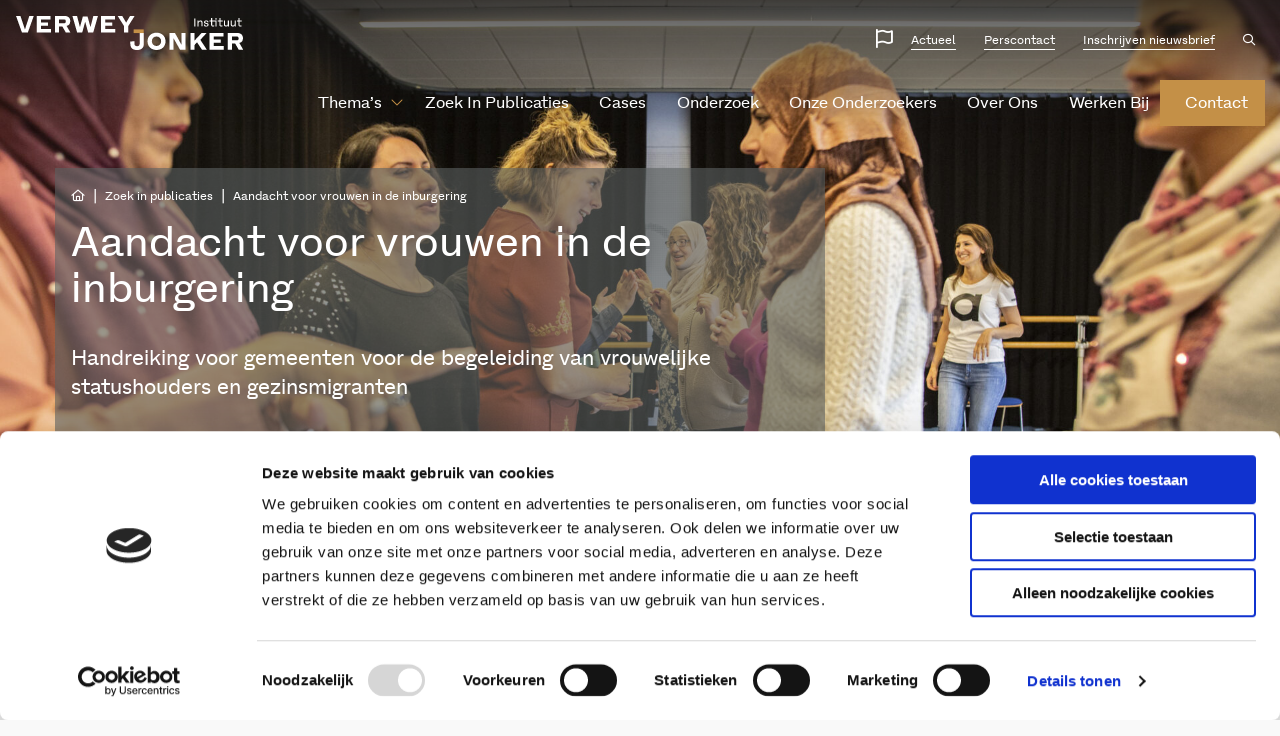

--- FILE ---
content_type: text/html; charset=utf-8
request_url: https://www.google.com/recaptcha/api2/anchor?ar=1&k=6LfhutQZAAAAAAQMt2LSH2DS3otc32cg4Vt4Adq7&co=aHR0cHM6Ly93d3cudmVyd2V5LWpvbmtlci5ubDo0NDM.&hl=en&v=PoyoqOPhxBO7pBk68S4YbpHZ&size=invisible&anchor-ms=20000&execute-ms=30000&cb=qsnnxt5718q7
body_size: 48823
content:
<!DOCTYPE HTML><html dir="ltr" lang="en"><head><meta http-equiv="Content-Type" content="text/html; charset=UTF-8">
<meta http-equiv="X-UA-Compatible" content="IE=edge">
<title>reCAPTCHA</title>
<style type="text/css">
/* cyrillic-ext */
@font-face {
  font-family: 'Roboto';
  font-style: normal;
  font-weight: 400;
  font-stretch: 100%;
  src: url(//fonts.gstatic.com/s/roboto/v48/KFO7CnqEu92Fr1ME7kSn66aGLdTylUAMa3GUBHMdazTgWw.woff2) format('woff2');
  unicode-range: U+0460-052F, U+1C80-1C8A, U+20B4, U+2DE0-2DFF, U+A640-A69F, U+FE2E-FE2F;
}
/* cyrillic */
@font-face {
  font-family: 'Roboto';
  font-style: normal;
  font-weight: 400;
  font-stretch: 100%;
  src: url(//fonts.gstatic.com/s/roboto/v48/KFO7CnqEu92Fr1ME7kSn66aGLdTylUAMa3iUBHMdazTgWw.woff2) format('woff2');
  unicode-range: U+0301, U+0400-045F, U+0490-0491, U+04B0-04B1, U+2116;
}
/* greek-ext */
@font-face {
  font-family: 'Roboto';
  font-style: normal;
  font-weight: 400;
  font-stretch: 100%;
  src: url(//fonts.gstatic.com/s/roboto/v48/KFO7CnqEu92Fr1ME7kSn66aGLdTylUAMa3CUBHMdazTgWw.woff2) format('woff2');
  unicode-range: U+1F00-1FFF;
}
/* greek */
@font-face {
  font-family: 'Roboto';
  font-style: normal;
  font-weight: 400;
  font-stretch: 100%;
  src: url(//fonts.gstatic.com/s/roboto/v48/KFO7CnqEu92Fr1ME7kSn66aGLdTylUAMa3-UBHMdazTgWw.woff2) format('woff2');
  unicode-range: U+0370-0377, U+037A-037F, U+0384-038A, U+038C, U+038E-03A1, U+03A3-03FF;
}
/* math */
@font-face {
  font-family: 'Roboto';
  font-style: normal;
  font-weight: 400;
  font-stretch: 100%;
  src: url(//fonts.gstatic.com/s/roboto/v48/KFO7CnqEu92Fr1ME7kSn66aGLdTylUAMawCUBHMdazTgWw.woff2) format('woff2');
  unicode-range: U+0302-0303, U+0305, U+0307-0308, U+0310, U+0312, U+0315, U+031A, U+0326-0327, U+032C, U+032F-0330, U+0332-0333, U+0338, U+033A, U+0346, U+034D, U+0391-03A1, U+03A3-03A9, U+03B1-03C9, U+03D1, U+03D5-03D6, U+03F0-03F1, U+03F4-03F5, U+2016-2017, U+2034-2038, U+203C, U+2040, U+2043, U+2047, U+2050, U+2057, U+205F, U+2070-2071, U+2074-208E, U+2090-209C, U+20D0-20DC, U+20E1, U+20E5-20EF, U+2100-2112, U+2114-2115, U+2117-2121, U+2123-214F, U+2190, U+2192, U+2194-21AE, U+21B0-21E5, U+21F1-21F2, U+21F4-2211, U+2213-2214, U+2216-22FF, U+2308-230B, U+2310, U+2319, U+231C-2321, U+2336-237A, U+237C, U+2395, U+239B-23B7, U+23D0, U+23DC-23E1, U+2474-2475, U+25AF, U+25B3, U+25B7, U+25BD, U+25C1, U+25CA, U+25CC, U+25FB, U+266D-266F, U+27C0-27FF, U+2900-2AFF, U+2B0E-2B11, U+2B30-2B4C, U+2BFE, U+3030, U+FF5B, U+FF5D, U+1D400-1D7FF, U+1EE00-1EEFF;
}
/* symbols */
@font-face {
  font-family: 'Roboto';
  font-style: normal;
  font-weight: 400;
  font-stretch: 100%;
  src: url(//fonts.gstatic.com/s/roboto/v48/KFO7CnqEu92Fr1ME7kSn66aGLdTylUAMaxKUBHMdazTgWw.woff2) format('woff2');
  unicode-range: U+0001-000C, U+000E-001F, U+007F-009F, U+20DD-20E0, U+20E2-20E4, U+2150-218F, U+2190, U+2192, U+2194-2199, U+21AF, U+21E6-21F0, U+21F3, U+2218-2219, U+2299, U+22C4-22C6, U+2300-243F, U+2440-244A, U+2460-24FF, U+25A0-27BF, U+2800-28FF, U+2921-2922, U+2981, U+29BF, U+29EB, U+2B00-2BFF, U+4DC0-4DFF, U+FFF9-FFFB, U+10140-1018E, U+10190-1019C, U+101A0, U+101D0-101FD, U+102E0-102FB, U+10E60-10E7E, U+1D2C0-1D2D3, U+1D2E0-1D37F, U+1F000-1F0FF, U+1F100-1F1AD, U+1F1E6-1F1FF, U+1F30D-1F30F, U+1F315, U+1F31C, U+1F31E, U+1F320-1F32C, U+1F336, U+1F378, U+1F37D, U+1F382, U+1F393-1F39F, U+1F3A7-1F3A8, U+1F3AC-1F3AF, U+1F3C2, U+1F3C4-1F3C6, U+1F3CA-1F3CE, U+1F3D4-1F3E0, U+1F3ED, U+1F3F1-1F3F3, U+1F3F5-1F3F7, U+1F408, U+1F415, U+1F41F, U+1F426, U+1F43F, U+1F441-1F442, U+1F444, U+1F446-1F449, U+1F44C-1F44E, U+1F453, U+1F46A, U+1F47D, U+1F4A3, U+1F4B0, U+1F4B3, U+1F4B9, U+1F4BB, U+1F4BF, U+1F4C8-1F4CB, U+1F4D6, U+1F4DA, U+1F4DF, U+1F4E3-1F4E6, U+1F4EA-1F4ED, U+1F4F7, U+1F4F9-1F4FB, U+1F4FD-1F4FE, U+1F503, U+1F507-1F50B, U+1F50D, U+1F512-1F513, U+1F53E-1F54A, U+1F54F-1F5FA, U+1F610, U+1F650-1F67F, U+1F687, U+1F68D, U+1F691, U+1F694, U+1F698, U+1F6AD, U+1F6B2, U+1F6B9-1F6BA, U+1F6BC, U+1F6C6-1F6CF, U+1F6D3-1F6D7, U+1F6E0-1F6EA, U+1F6F0-1F6F3, U+1F6F7-1F6FC, U+1F700-1F7FF, U+1F800-1F80B, U+1F810-1F847, U+1F850-1F859, U+1F860-1F887, U+1F890-1F8AD, U+1F8B0-1F8BB, U+1F8C0-1F8C1, U+1F900-1F90B, U+1F93B, U+1F946, U+1F984, U+1F996, U+1F9E9, U+1FA00-1FA6F, U+1FA70-1FA7C, U+1FA80-1FA89, U+1FA8F-1FAC6, U+1FACE-1FADC, U+1FADF-1FAE9, U+1FAF0-1FAF8, U+1FB00-1FBFF;
}
/* vietnamese */
@font-face {
  font-family: 'Roboto';
  font-style: normal;
  font-weight: 400;
  font-stretch: 100%;
  src: url(//fonts.gstatic.com/s/roboto/v48/KFO7CnqEu92Fr1ME7kSn66aGLdTylUAMa3OUBHMdazTgWw.woff2) format('woff2');
  unicode-range: U+0102-0103, U+0110-0111, U+0128-0129, U+0168-0169, U+01A0-01A1, U+01AF-01B0, U+0300-0301, U+0303-0304, U+0308-0309, U+0323, U+0329, U+1EA0-1EF9, U+20AB;
}
/* latin-ext */
@font-face {
  font-family: 'Roboto';
  font-style: normal;
  font-weight: 400;
  font-stretch: 100%;
  src: url(//fonts.gstatic.com/s/roboto/v48/KFO7CnqEu92Fr1ME7kSn66aGLdTylUAMa3KUBHMdazTgWw.woff2) format('woff2');
  unicode-range: U+0100-02BA, U+02BD-02C5, U+02C7-02CC, U+02CE-02D7, U+02DD-02FF, U+0304, U+0308, U+0329, U+1D00-1DBF, U+1E00-1E9F, U+1EF2-1EFF, U+2020, U+20A0-20AB, U+20AD-20C0, U+2113, U+2C60-2C7F, U+A720-A7FF;
}
/* latin */
@font-face {
  font-family: 'Roboto';
  font-style: normal;
  font-weight: 400;
  font-stretch: 100%;
  src: url(//fonts.gstatic.com/s/roboto/v48/KFO7CnqEu92Fr1ME7kSn66aGLdTylUAMa3yUBHMdazQ.woff2) format('woff2');
  unicode-range: U+0000-00FF, U+0131, U+0152-0153, U+02BB-02BC, U+02C6, U+02DA, U+02DC, U+0304, U+0308, U+0329, U+2000-206F, U+20AC, U+2122, U+2191, U+2193, U+2212, U+2215, U+FEFF, U+FFFD;
}
/* cyrillic-ext */
@font-face {
  font-family: 'Roboto';
  font-style: normal;
  font-weight: 500;
  font-stretch: 100%;
  src: url(//fonts.gstatic.com/s/roboto/v48/KFO7CnqEu92Fr1ME7kSn66aGLdTylUAMa3GUBHMdazTgWw.woff2) format('woff2');
  unicode-range: U+0460-052F, U+1C80-1C8A, U+20B4, U+2DE0-2DFF, U+A640-A69F, U+FE2E-FE2F;
}
/* cyrillic */
@font-face {
  font-family: 'Roboto';
  font-style: normal;
  font-weight: 500;
  font-stretch: 100%;
  src: url(//fonts.gstatic.com/s/roboto/v48/KFO7CnqEu92Fr1ME7kSn66aGLdTylUAMa3iUBHMdazTgWw.woff2) format('woff2');
  unicode-range: U+0301, U+0400-045F, U+0490-0491, U+04B0-04B1, U+2116;
}
/* greek-ext */
@font-face {
  font-family: 'Roboto';
  font-style: normal;
  font-weight: 500;
  font-stretch: 100%;
  src: url(//fonts.gstatic.com/s/roboto/v48/KFO7CnqEu92Fr1ME7kSn66aGLdTylUAMa3CUBHMdazTgWw.woff2) format('woff2');
  unicode-range: U+1F00-1FFF;
}
/* greek */
@font-face {
  font-family: 'Roboto';
  font-style: normal;
  font-weight: 500;
  font-stretch: 100%;
  src: url(//fonts.gstatic.com/s/roboto/v48/KFO7CnqEu92Fr1ME7kSn66aGLdTylUAMa3-UBHMdazTgWw.woff2) format('woff2');
  unicode-range: U+0370-0377, U+037A-037F, U+0384-038A, U+038C, U+038E-03A1, U+03A3-03FF;
}
/* math */
@font-face {
  font-family: 'Roboto';
  font-style: normal;
  font-weight: 500;
  font-stretch: 100%;
  src: url(//fonts.gstatic.com/s/roboto/v48/KFO7CnqEu92Fr1ME7kSn66aGLdTylUAMawCUBHMdazTgWw.woff2) format('woff2');
  unicode-range: U+0302-0303, U+0305, U+0307-0308, U+0310, U+0312, U+0315, U+031A, U+0326-0327, U+032C, U+032F-0330, U+0332-0333, U+0338, U+033A, U+0346, U+034D, U+0391-03A1, U+03A3-03A9, U+03B1-03C9, U+03D1, U+03D5-03D6, U+03F0-03F1, U+03F4-03F5, U+2016-2017, U+2034-2038, U+203C, U+2040, U+2043, U+2047, U+2050, U+2057, U+205F, U+2070-2071, U+2074-208E, U+2090-209C, U+20D0-20DC, U+20E1, U+20E5-20EF, U+2100-2112, U+2114-2115, U+2117-2121, U+2123-214F, U+2190, U+2192, U+2194-21AE, U+21B0-21E5, U+21F1-21F2, U+21F4-2211, U+2213-2214, U+2216-22FF, U+2308-230B, U+2310, U+2319, U+231C-2321, U+2336-237A, U+237C, U+2395, U+239B-23B7, U+23D0, U+23DC-23E1, U+2474-2475, U+25AF, U+25B3, U+25B7, U+25BD, U+25C1, U+25CA, U+25CC, U+25FB, U+266D-266F, U+27C0-27FF, U+2900-2AFF, U+2B0E-2B11, U+2B30-2B4C, U+2BFE, U+3030, U+FF5B, U+FF5D, U+1D400-1D7FF, U+1EE00-1EEFF;
}
/* symbols */
@font-face {
  font-family: 'Roboto';
  font-style: normal;
  font-weight: 500;
  font-stretch: 100%;
  src: url(//fonts.gstatic.com/s/roboto/v48/KFO7CnqEu92Fr1ME7kSn66aGLdTylUAMaxKUBHMdazTgWw.woff2) format('woff2');
  unicode-range: U+0001-000C, U+000E-001F, U+007F-009F, U+20DD-20E0, U+20E2-20E4, U+2150-218F, U+2190, U+2192, U+2194-2199, U+21AF, U+21E6-21F0, U+21F3, U+2218-2219, U+2299, U+22C4-22C6, U+2300-243F, U+2440-244A, U+2460-24FF, U+25A0-27BF, U+2800-28FF, U+2921-2922, U+2981, U+29BF, U+29EB, U+2B00-2BFF, U+4DC0-4DFF, U+FFF9-FFFB, U+10140-1018E, U+10190-1019C, U+101A0, U+101D0-101FD, U+102E0-102FB, U+10E60-10E7E, U+1D2C0-1D2D3, U+1D2E0-1D37F, U+1F000-1F0FF, U+1F100-1F1AD, U+1F1E6-1F1FF, U+1F30D-1F30F, U+1F315, U+1F31C, U+1F31E, U+1F320-1F32C, U+1F336, U+1F378, U+1F37D, U+1F382, U+1F393-1F39F, U+1F3A7-1F3A8, U+1F3AC-1F3AF, U+1F3C2, U+1F3C4-1F3C6, U+1F3CA-1F3CE, U+1F3D4-1F3E0, U+1F3ED, U+1F3F1-1F3F3, U+1F3F5-1F3F7, U+1F408, U+1F415, U+1F41F, U+1F426, U+1F43F, U+1F441-1F442, U+1F444, U+1F446-1F449, U+1F44C-1F44E, U+1F453, U+1F46A, U+1F47D, U+1F4A3, U+1F4B0, U+1F4B3, U+1F4B9, U+1F4BB, U+1F4BF, U+1F4C8-1F4CB, U+1F4D6, U+1F4DA, U+1F4DF, U+1F4E3-1F4E6, U+1F4EA-1F4ED, U+1F4F7, U+1F4F9-1F4FB, U+1F4FD-1F4FE, U+1F503, U+1F507-1F50B, U+1F50D, U+1F512-1F513, U+1F53E-1F54A, U+1F54F-1F5FA, U+1F610, U+1F650-1F67F, U+1F687, U+1F68D, U+1F691, U+1F694, U+1F698, U+1F6AD, U+1F6B2, U+1F6B9-1F6BA, U+1F6BC, U+1F6C6-1F6CF, U+1F6D3-1F6D7, U+1F6E0-1F6EA, U+1F6F0-1F6F3, U+1F6F7-1F6FC, U+1F700-1F7FF, U+1F800-1F80B, U+1F810-1F847, U+1F850-1F859, U+1F860-1F887, U+1F890-1F8AD, U+1F8B0-1F8BB, U+1F8C0-1F8C1, U+1F900-1F90B, U+1F93B, U+1F946, U+1F984, U+1F996, U+1F9E9, U+1FA00-1FA6F, U+1FA70-1FA7C, U+1FA80-1FA89, U+1FA8F-1FAC6, U+1FACE-1FADC, U+1FADF-1FAE9, U+1FAF0-1FAF8, U+1FB00-1FBFF;
}
/* vietnamese */
@font-face {
  font-family: 'Roboto';
  font-style: normal;
  font-weight: 500;
  font-stretch: 100%;
  src: url(//fonts.gstatic.com/s/roboto/v48/KFO7CnqEu92Fr1ME7kSn66aGLdTylUAMa3OUBHMdazTgWw.woff2) format('woff2');
  unicode-range: U+0102-0103, U+0110-0111, U+0128-0129, U+0168-0169, U+01A0-01A1, U+01AF-01B0, U+0300-0301, U+0303-0304, U+0308-0309, U+0323, U+0329, U+1EA0-1EF9, U+20AB;
}
/* latin-ext */
@font-face {
  font-family: 'Roboto';
  font-style: normal;
  font-weight: 500;
  font-stretch: 100%;
  src: url(//fonts.gstatic.com/s/roboto/v48/KFO7CnqEu92Fr1ME7kSn66aGLdTylUAMa3KUBHMdazTgWw.woff2) format('woff2');
  unicode-range: U+0100-02BA, U+02BD-02C5, U+02C7-02CC, U+02CE-02D7, U+02DD-02FF, U+0304, U+0308, U+0329, U+1D00-1DBF, U+1E00-1E9F, U+1EF2-1EFF, U+2020, U+20A0-20AB, U+20AD-20C0, U+2113, U+2C60-2C7F, U+A720-A7FF;
}
/* latin */
@font-face {
  font-family: 'Roboto';
  font-style: normal;
  font-weight: 500;
  font-stretch: 100%;
  src: url(//fonts.gstatic.com/s/roboto/v48/KFO7CnqEu92Fr1ME7kSn66aGLdTylUAMa3yUBHMdazQ.woff2) format('woff2');
  unicode-range: U+0000-00FF, U+0131, U+0152-0153, U+02BB-02BC, U+02C6, U+02DA, U+02DC, U+0304, U+0308, U+0329, U+2000-206F, U+20AC, U+2122, U+2191, U+2193, U+2212, U+2215, U+FEFF, U+FFFD;
}
/* cyrillic-ext */
@font-face {
  font-family: 'Roboto';
  font-style: normal;
  font-weight: 900;
  font-stretch: 100%;
  src: url(//fonts.gstatic.com/s/roboto/v48/KFO7CnqEu92Fr1ME7kSn66aGLdTylUAMa3GUBHMdazTgWw.woff2) format('woff2');
  unicode-range: U+0460-052F, U+1C80-1C8A, U+20B4, U+2DE0-2DFF, U+A640-A69F, U+FE2E-FE2F;
}
/* cyrillic */
@font-face {
  font-family: 'Roboto';
  font-style: normal;
  font-weight: 900;
  font-stretch: 100%;
  src: url(//fonts.gstatic.com/s/roboto/v48/KFO7CnqEu92Fr1ME7kSn66aGLdTylUAMa3iUBHMdazTgWw.woff2) format('woff2');
  unicode-range: U+0301, U+0400-045F, U+0490-0491, U+04B0-04B1, U+2116;
}
/* greek-ext */
@font-face {
  font-family: 'Roboto';
  font-style: normal;
  font-weight: 900;
  font-stretch: 100%;
  src: url(//fonts.gstatic.com/s/roboto/v48/KFO7CnqEu92Fr1ME7kSn66aGLdTylUAMa3CUBHMdazTgWw.woff2) format('woff2');
  unicode-range: U+1F00-1FFF;
}
/* greek */
@font-face {
  font-family: 'Roboto';
  font-style: normal;
  font-weight: 900;
  font-stretch: 100%;
  src: url(//fonts.gstatic.com/s/roboto/v48/KFO7CnqEu92Fr1ME7kSn66aGLdTylUAMa3-UBHMdazTgWw.woff2) format('woff2');
  unicode-range: U+0370-0377, U+037A-037F, U+0384-038A, U+038C, U+038E-03A1, U+03A3-03FF;
}
/* math */
@font-face {
  font-family: 'Roboto';
  font-style: normal;
  font-weight: 900;
  font-stretch: 100%;
  src: url(//fonts.gstatic.com/s/roboto/v48/KFO7CnqEu92Fr1ME7kSn66aGLdTylUAMawCUBHMdazTgWw.woff2) format('woff2');
  unicode-range: U+0302-0303, U+0305, U+0307-0308, U+0310, U+0312, U+0315, U+031A, U+0326-0327, U+032C, U+032F-0330, U+0332-0333, U+0338, U+033A, U+0346, U+034D, U+0391-03A1, U+03A3-03A9, U+03B1-03C9, U+03D1, U+03D5-03D6, U+03F0-03F1, U+03F4-03F5, U+2016-2017, U+2034-2038, U+203C, U+2040, U+2043, U+2047, U+2050, U+2057, U+205F, U+2070-2071, U+2074-208E, U+2090-209C, U+20D0-20DC, U+20E1, U+20E5-20EF, U+2100-2112, U+2114-2115, U+2117-2121, U+2123-214F, U+2190, U+2192, U+2194-21AE, U+21B0-21E5, U+21F1-21F2, U+21F4-2211, U+2213-2214, U+2216-22FF, U+2308-230B, U+2310, U+2319, U+231C-2321, U+2336-237A, U+237C, U+2395, U+239B-23B7, U+23D0, U+23DC-23E1, U+2474-2475, U+25AF, U+25B3, U+25B7, U+25BD, U+25C1, U+25CA, U+25CC, U+25FB, U+266D-266F, U+27C0-27FF, U+2900-2AFF, U+2B0E-2B11, U+2B30-2B4C, U+2BFE, U+3030, U+FF5B, U+FF5D, U+1D400-1D7FF, U+1EE00-1EEFF;
}
/* symbols */
@font-face {
  font-family: 'Roboto';
  font-style: normal;
  font-weight: 900;
  font-stretch: 100%;
  src: url(//fonts.gstatic.com/s/roboto/v48/KFO7CnqEu92Fr1ME7kSn66aGLdTylUAMaxKUBHMdazTgWw.woff2) format('woff2');
  unicode-range: U+0001-000C, U+000E-001F, U+007F-009F, U+20DD-20E0, U+20E2-20E4, U+2150-218F, U+2190, U+2192, U+2194-2199, U+21AF, U+21E6-21F0, U+21F3, U+2218-2219, U+2299, U+22C4-22C6, U+2300-243F, U+2440-244A, U+2460-24FF, U+25A0-27BF, U+2800-28FF, U+2921-2922, U+2981, U+29BF, U+29EB, U+2B00-2BFF, U+4DC0-4DFF, U+FFF9-FFFB, U+10140-1018E, U+10190-1019C, U+101A0, U+101D0-101FD, U+102E0-102FB, U+10E60-10E7E, U+1D2C0-1D2D3, U+1D2E0-1D37F, U+1F000-1F0FF, U+1F100-1F1AD, U+1F1E6-1F1FF, U+1F30D-1F30F, U+1F315, U+1F31C, U+1F31E, U+1F320-1F32C, U+1F336, U+1F378, U+1F37D, U+1F382, U+1F393-1F39F, U+1F3A7-1F3A8, U+1F3AC-1F3AF, U+1F3C2, U+1F3C4-1F3C6, U+1F3CA-1F3CE, U+1F3D4-1F3E0, U+1F3ED, U+1F3F1-1F3F3, U+1F3F5-1F3F7, U+1F408, U+1F415, U+1F41F, U+1F426, U+1F43F, U+1F441-1F442, U+1F444, U+1F446-1F449, U+1F44C-1F44E, U+1F453, U+1F46A, U+1F47D, U+1F4A3, U+1F4B0, U+1F4B3, U+1F4B9, U+1F4BB, U+1F4BF, U+1F4C8-1F4CB, U+1F4D6, U+1F4DA, U+1F4DF, U+1F4E3-1F4E6, U+1F4EA-1F4ED, U+1F4F7, U+1F4F9-1F4FB, U+1F4FD-1F4FE, U+1F503, U+1F507-1F50B, U+1F50D, U+1F512-1F513, U+1F53E-1F54A, U+1F54F-1F5FA, U+1F610, U+1F650-1F67F, U+1F687, U+1F68D, U+1F691, U+1F694, U+1F698, U+1F6AD, U+1F6B2, U+1F6B9-1F6BA, U+1F6BC, U+1F6C6-1F6CF, U+1F6D3-1F6D7, U+1F6E0-1F6EA, U+1F6F0-1F6F3, U+1F6F7-1F6FC, U+1F700-1F7FF, U+1F800-1F80B, U+1F810-1F847, U+1F850-1F859, U+1F860-1F887, U+1F890-1F8AD, U+1F8B0-1F8BB, U+1F8C0-1F8C1, U+1F900-1F90B, U+1F93B, U+1F946, U+1F984, U+1F996, U+1F9E9, U+1FA00-1FA6F, U+1FA70-1FA7C, U+1FA80-1FA89, U+1FA8F-1FAC6, U+1FACE-1FADC, U+1FADF-1FAE9, U+1FAF0-1FAF8, U+1FB00-1FBFF;
}
/* vietnamese */
@font-face {
  font-family: 'Roboto';
  font-style: normal;
  font-weight: 900;
  font-stretch: 100%;
  src: url(//fonts.gstatic.com/s/roboto/v48/KFO7CnqEu92Fr1ME7kSn66aGLdTylUAMa3OUBHMdazTgWw.woff2) format('woff2');
  unicode-range: U+0102-0103, U+0110-0111, U+0128-0129, U+0168-0169, U+01A0-01A1, U+01AF-01B0, U+0300-0301, U+0303-0304, U+0308-0309, U+0323, U+0329, U+1EA0-1EF9, U+20AB;
}
/* latin-ext */
@font-face {
  font-family: 'Roboto';
  font-style: normal;
  font-weight: 900;
  font-stretch: 100%;
  src: url(//fonts.gstatic.com/s/roboto/v48/KFO7CnqEu92Fr1ME7kSn66aGLdTylUAMa3KUBHMdazTgWw.woff2) format('woff2');
  unicode-range: U+0100-02BA, U+02BD-02C5, U+02C7-02CC, U+02CE-02D7, U+02DD-02FF, U+0304, U+0308, U+0329, U+1D00-1DBF, U+1E00-1E9F, U+1EF2-1EFF, U+2020, U+20A0-20AB, U+20AD-20C0, U+2113, U+2C60-2C7F, U+A720-A7FF;
}
/* latin */
@font-face {
  font-family: 'Roboto';
  font-style: normal;
  font-weight: 900;
  font-stretch: 100%;
  src: url(//fonts.gstatic.com/s/roboto/v48/KFO7CnqEu92Fr1ME7kSn66aGLdTylUAMa3yUBHMdazQ.woff2) format('woff2');
  unicode-range: U+0000-00FF, U+0131, U+0152-0153, U+02BB-02BC, U+02C6, U+02DA, U+02DC, U+0304, U+0308, U+0329, U+2000-206F, U+20AC, U+2122, U+2191, U+2193, U+2212, U+2215, U+FEFF, U+FFFD;
}

</style>
<link rel="stylesheet" type="text/css" href="https://www.gstatic.com/recaptcha/releases/PoyoqOPhxBO7pBk68S4YbpHZ/styles__ltr.css">
<script nonce="wC-3F1llVEGX-HuuCwxO0g" type="text/javascript">window['__recaptcha_api'] = 'https://www.google.com/recaptcha/api2/';</script>
<script type="text/javascript" src="https://www.gstatic.com/recaptcha/releases/PoyoqOPhxBO7pBk68S4YbpHZ/recaptcha__en.js" nonce="wC-3F1llVEGX-HuuCwxO0g">
      
    </script></head>
<body><div id="rc-anchor-alert" class="rc-anchor-alert"></div>
<input type="hidden" id="recaptcha-token" value="[base64]">
<script type="text/javascript" nonce="wC-3F1llVEGX-HuuCwxO0g">
      recaptcha.anchor.Main.init("[\x22ainput\x22,[\x22bgdata\x22,\x22\x22,\[base64]/[base64]/[base64]/[base64]/[base64]/[base64]/KGcoTywyNTMsTy5PKSxVRyhPLEMpKTpnKE8sMjUzLEMpLE8pKSxsKSksTykpfSxieT1mdW5jdGlvbihDLE8sdSxsKXtmb3IobD0odT1SKEMpLDApO08+MDtPLS0pbD1sPDw4fFooQyk7ZyhDLHUsbCl9LFVHPWZ1bmN0aW9uKEMsTyl7Qy5pLmxlbmd0aD4xMDQ/[base64]/[base64]/[base64]/[base64]/[base64]/[base64]/[base64]\\u003d\x22,\[base64]\\u003d\x22,\x22XsKew4oaw6fChcO0S8O7wrF+OsKrDsK1eWlww7HDrynDnsK/wpbCsWfDvl/DmQoLaDIHewAOV8KuwrZbwpFGIwUPw6TCrRtrw63CiUJDwpAPBnLClUYHw63Cl8Kqw5N4D3fCmGXDs8KNN8KpwrDDjEAVIMK2wp3DlsK1I2Afwo3CoMOhTcOVwo7DmiTDkF0EVsK4wrXDrsO/YMKWwq5Vw4UcBU/CtsKkNRx8KjvCjUTDnsK0w5TCmcOtw5nCo8OwZMKnwoHDphTDvw7Dm2IhwrrDscKtSsKBEcKeFkMdwrM8wro6eAXDggl4w6bCsDfCl3hcwobDjTrDjUZUw5/DmGUOw5Arw67DrCDCiCQ/w7/CmHpjI3BtcWHDmCErKsOOTFXCq8OKW8Ocwq1EDcK9wq7CtMOAw6TCkAXCnngcBiIaDV0/w6jDkCtbWDfCgWhUwpfCksOiw6ZhKcO/[base64]/DmxjDkkvCjcOMwr9KBjTCqmM/wpxaw792w4tcJMOeJR1aw5zCksKQw63CiAjCkgjCtV3ClW7CgQphV8OuOUdCGcKowr7DgSU7w7PCqjDDkcKXJsKfFUXDmcKIw4jCpyvDrQg+w5zCmDkRQ3Z3wr9YKMOzBsK3w4jCjH7CjVDCj8KNWMKEBRpeRjYWw6/Dn8Kbw7LCrWFQWwTDtzI4AsO6XgF7XTPDl0zDhhoSwqYFwooxaMKXwrh1w4U5wpl+eMOPQ3E9Jx/CoVzCkw8tVx4pQxLDgMKkw4k7w73Do8OQw5tDwrnCqsKZFBFmwqzCiwrCtXxWccOJcsKwwprCmsKAwpPCsMOjXWHDlsOjb0zDnCFSXnhwwqdPwqAkw6fCoMKOwrXCscKzwqEfTgjDiVkHw4jCuMKjeR9Cw5lVw5p3w6bCmsKHw4DDrcO+bx5XwrwWwp9caT/CjcK/w6YJwrZ4wr9HewLDoMKUPjcoNzHCqMKXGsOMwrDDgMOQWsKmw4ItOMK+wqwdwpfCscK4XWNfwq0dw49mwrEew7XDpsKQcsKSwpByQSTCpGMmw6QLfS4uwq0jw4vDusO5wrbDh8Kew7wHwpVNDFHDqcKmwpfDuGjCsMOjYsK0w4/ChcKnbMKHCsOkdyrDocK/QGTDh8KhHcObdmvCmMOAd8OMw7Z/QcKNw4jCg217wr8qfjslwqTDsG3DmMOHwq3DiMKqOx9/w7fDlsObwpnCgGvCpCFWwrVtRcOYbMOMwofCr8K+wqTChn7CkMO+f8KeN8KWwq7DvV9aYX5PRcKGV8K5WsKEwo/CucO+w7Aow6Fow4DCuSo9wr7Cpn3Dp0PCg07CnGwNw6zDgMKXFMKywqtpRT0jwrfCpsO0HWPCjkxywoENw7dPGcK3QWYyZ8KlMk7DpiMlwpYLwqfCv8OcW8KgEsKhwoh2w7PCgcKVQsKReMKyU8KXH2wfwrbDscKoEAPCkm/[base64]/[base64]/CpCvClsOVw5LDiEdxCwvDmxzDucKqwr13w5TCnn9pwpfDp0slw47DpEQob8K3RcKiEMKhwpxNw7/Dj8OfKkjCkxbDjBLCsEPDqR7CgGfCpirCocKqHcKvGcKUBsOfd1nClCJAwrDChzQZBllbACzDj0XCikbCrsK1bFg2wp9twp5awp3DiMOIfAU4wqjCosO8wpLDgMKXw7fDscORfRrCsxQTMMK7wr7DgGEjwppxZU/[base64]/DhsOTY8K5w4vDo8Klw65ZAsKfFMONw4YMwpBrw4RwwrhewqbDiMOPw7PDuGlfY8KeC8Kvw6dMwqTCm8KSw7kzYQ5uw4nDnUBeIwrCrnQsKMKqw517wo/[base64]/[base64]/[base64]/CocK1c8OYXMKYw74yw4LCjhUCGsKUw7A5w5ZzwrBcw51Rw7I8wr3DvMKJXnbDlltlSzjCrmzCnxgyaiUGwq4rw4PDusOhwpggfsKZL2RePMOpF8KvZ8KzwoV+woxYRsOFJWZuwpXDicOAwpHDoD1fdGHDhBRENMKfRWnCjnrDqE/Cu8O2XcOgw47Cn8Ozd8OvMWbClcOGwpxZw4QUQMOdwr/Dp2vCicKfMxdtwoUBwqvCpyzDtzrCmw8ZwrFoZBXChcONwoTDrcOUacOPwqfCngbCjT59Ty/CjDZ7R2p8wrfCn8OjNsKUw7ECw5HCoELCsMO5Nl3Cr8OEwqzCmV0lw7BpwqPDuE/DkMOLwqAlwpIxLiLCki/DkcKzw7c4w7zCu8KiwqfCl8KvEB80wrLDlhI+fznDvMOvNcOrYcK2w6Z5G8KyBsKMw7wMJ0kiFStEw53DnyTDoCcJM8OiNWTDg8KUDHbCgsKAMcOgw7VxLFHCpCcvfQbDnjNZwpt6w4DDgXMjw5MGCsKXXnYQIsOVw6whwqJJcj9eAsO9w7toWsKbUMKkV8OUXg/ClsOjw4N6w5PCiMOiw6/Dr8OtQS7DgMKSM8O9LcKjWXzDmQDDscOhw57Ck8OQw4Vsw7zDucOcw6bCtMO+XHpuDMK1wp5ow4zCj2ZaWEzDm3YhT8OOw4XDmsOYw7dzcMKHOMKNdsKWwrvChQ5GcsOawo/DggTDhcOJQHsdw7jDvEk3DcOyIXDCi8K+wpgLwoARw4bDpFsdwrPDpMOLw5DCoXNwwoLCk8OEJHUfwp/CrsOODcKcwoJqIH0iwoQEwobDuU0mwqLCggt/dC/DtS3DmyrDssKQV8Oqw4UmbwvCigbDgTnCrTfDnHEgwodgwqZzw7/CgH7DlSLDqcObYXbCh1jDtsKzKcKjMhxyO07Di08cwqDCksKYw77CvMOOwr7DpTnCsXDDrnTDl33DosKiR8K6wrYMwrR7WVBtw77CjH4cw74GCwU/w64rWMKNPFHDvFgVwqx3fcKjL8O3wooEw6/DuMOve8O0MMKADHkvw6rDqcKAR3l3XMKQwqQ1wqvDvjbDjnHDp8ODwqMeZwAWZ3IEwptrw5w6w4IVw7tfL3BRGnLCv1hhwq49w5BPw5/[base64]/CnDPCqcKYFsOlIsOXBcO3wpgWwq7DiRBbwqMJaMOmwoHDtsO+QFU6w6zCrsK4a8OPXB0KwrNmKcOZwrlsKMKVHsO+wpkAw6LCoF8eOMK7JsKXK0XDisOwWMOVw6DDsTc+NX1mEVkkIggpw7jDt39lTsOnwpfDjcOuw6/[base64]/e8KtI8Khw6JSTkRQw4Ypw4HCoxzDtcKgwq5dM37DgsKbQVDCjSgOw6BdMRBoMCR/wrLDr8KDw6HCiMK6w6DDikHCmlYXK8Oiwrk2QMKvHBzCpnl8w57CrsOVwpbCgcOVwrbDtXHCsA3Cr8KfwrsYwqzCh8Otd2RPdcKsw6vDoknDvBrCuh/[base64]/DncOmw5bDnsKCw49FGMOzwrjDnsKVbT/[base64]/CjcOVcsK4FsK7wrnDpMOiw5klwrHCsizCr8KDw7DCiGXCmMOnKMOpSMOsdSXCh8KBdsOtCW1Qwqt9w7rDhQ7DnMOjw7EKwpozWm9aw4LDpMOqw4PDmMOowrfDvMKuw4AUwq5DHcK0bsOMwqrDr8K6w7jDlcKBwqwMw6bDhRRRemQSZsOuw7URw7/CtG7DlhTDvsO7wrLDjEnCv8ObwrcLw5zDmm3CtzsFw7oOQ8KpbcOGZmvDhcO9woo0I8KjaTsINMKVwppkw7/Ch3rDjsK/[base64]/BcO2BsO/TV3Dig18w47ClRTDki53a8KBw4wFwrzDhcOJVcO0DX7DrMOMRMOtWMKBw5vDr8KJFhxhN8OZw53CpljCt3gOwroTG8Klwp/[base64]/DuMK4OcKCw6J1wqvDmwnCsxQmIg3DoUrCoTMQw7tGw5lKRkvDmMOnw5rCrMOKw4pLw5TDpMOKwqBkwrsDQcOYFsO4U8KBbsOtw5vCisOjw7nDp8KzKmcHDjgjwrfDjsKvUnbCqk9nEsOpF8Ohw5rCg8KVAcKRdMOowo7Do8O6wq/Dl8KPBxJWwqJqw6gaOsO8VMO4JsOmwp1CcMKdIlLDpnHDtMK/wq0oUlzDoBDDl8KDbMOqV8OjNMOAw4AAC8OpfBgCaRHCtkzDksKLw4lUMFTCnSBXUXl8aSdCC8K/woPDrMOEFMO2FlEJPRrCmMOLT8KsJ8KowpJaUcKpwqk+HcKawpdrKycuHk4oTD4SVsO3En3CkUnDslZPw54CwoTDjsOLTlcgw5pfVsKAwqTClcKew67Cj8Ocw6/DpcO1BcOrwrw2wpjCm1nDhcKCa8OudMONay3DnGBkw70pVMOMwpnDplZbwqIYWcKlLhvDusOyw4NMwqHCimUHw6fCmHVVw6jDlBcMwqkzw5tgDinCrsOmI8Oxw6IFwoHCk8Kow57CqGrDr8K1RcOFw4TCm8KfRMOawqnCqWXDrMOPDH/DgGAEdsOfw4HCrcKZATlXw4pCwqEGIloAGMOHwpDDn8Kcwr7CmFvClMOzw7hlFBDCoMKbSsKBwqDCtAI3wo7DksOpw4EJCsOwwqJlWcKCNwXCncOgPyrDpVbCsg7DsjnCjsOrw5cCwr/Dh2JoHBIEw6jDpGLCoxY/[base64]/DvMKvw77Cry7Dq8Kzwo/CnsOzwocHw4HCtBdFb0YVw7pYU8O9ecOiNcKUwrV7CHLCrl/DhlDDtcKbKRzDm8Kcw7nDtCUYw7zDrMOxXAXDh11YT8OTVh3DvRUOI18EMMOtFxgKHxDClELDgWbCosKUw4PDp8OQXsOsD3nDlMKrPWhVOcKYw45xJRvDs0ldDcK6w7LCpcOha8O0wq3ConrDosO1w6cXwqzDuBDDksKzw6RCwrYrwr/[base64]/DncOWw6bCsiwtA3LDv3gpw6rDh8KGR2RfR0XDtgRUVsKQwpXDmHTCqgzDksOkwp7CqRnCrG/CosOrwrjDk8K8aMOtwoVzcmAuWDLDlHTChjVuw4HDmsKRXSgwT8ODwpvCsB7CuWp/w6/DrX1xVMOZKRPChTHCusOFNcO+ByjDmcKlVcKZO8Ojw7zCsy4PKynDn0APwo9RwobDlcKKbMKhNcK4P8Ocw5DDu8OZwrJWw54Ow63Dik/[base64]/a8OJw6PCm8OEHsKGwqh7w7phSTccVsKLFsKpwpBIwrI9w5pCc3ALCEzDmBLDlcKKwokZw4UmwqzDhX10DHvCgVwENcOIHQRZdMKvE8KywovCo8Ovw7XDp1sPSMOzwpTCssOdbxXDujAuwoDCpMO0I8KbfH4Dw5/CpSogfHclw74gw4ZdMMOmUMOZACbCj8Kxfn/Dm8KIPXHDg8KWNSRNADQCYMKVwrcMEVVzwopnEl3CoH4UBi9uaHk2WzbDtsOYwqLCt8OSUsO7GE/Cuj/[base64]/CuDZEw6TClnRFw7/DnSfDucKWGMK/BQ4fwrHDkcK7wr7DkcK6wr/DsMO/w4fDh8Kvw4rClUDDpklTw4Vgwq/[base64]/ChMKgEMOWw5Vhwq3Cni/Dq8Ouw7zDv8KrPyzCly7DvMKlwrkxworDvcO8wrhgw7prB3fDoVbCi2DCscOJIsKKw7wpOzPDpsOawpR6IRLDhcKBw6XDgXnClsODw5bDocOGdmptRcKUFhbCpMOhw7oTEsKEw55HwplNw7zDsMOtFmnCkMK5YzIdacOow4ZVPXxFEX3CiX/[base64]/CgMKEJwt6w783CcKDLRjDrsKPw6Rtw4PCu8K5DcOOwozCoUU+wqfCp8ODw4xLAzJEwqTDoMKUeSt5YETCj8O/w5TCiUtPO8Opw6zDvsOuwq7DtsKCNRzDnV7DnMOlD8OKw4pqXEsES0bDlVREw6zDnWguL8O1wrzCosKNSzkMwoQewq3DgznDuDAPwr0HYMO9dwh0w4DDjUfCpT1acCLCrE9kDMKTb8OqwrbDphUKwo9fb8Oew4bCkMKWPsKxw7TDuMKnw4xFw79/VsKpwqLDmMK0GQBhVMO/bcOdLsO9wqJtQHZfwowzw5YuLikBMw/CqkV4LcKCamo0TEM7w7NaJsKSw5nChcOrAiIkwo9iH8KlJsO+wrAGaVHChlo0fcKQZT3DqcOLCcODwpd4OsKqw4HDjxEew6w2w7JJRMK1F17CqcO/H8Kuwp/DssORwoQ9S0vDgVHDlx8Ew4EUwrjCmsO/VWnDn8K0OmHCjsKET8KuV37CllhuwowWworCvC0mL8O9GCIEwq0rUcKEwrXDrE3Cg0PDsibCg8ONwpbDvcKiW8OBLxsCw4ZHJWdNd8OQSH/Cm8KDO8KNw48QIybClxV/[base64]/w6cowrVOwoTCknPCmR/DiULClMOiFsK2RElXwrHDtSXDugtwCRjCjjnDtsOHwrjDo8KAcXRNw5/DgcK3aRDCj8OHw5sIw7NqR8O6J8OOI8O1wrsUGcKnw4F6w6zCnxhtHBpSI8OZw5ZKHMOcagICCAMtCcKNNsO7wrAlw746wqtyY8OaHMKMIMKodx/[base64]/PQJ2Q1MUw7jCoT4SwoTCpMOmwpnChMOcOwrDjX9QTWlfw6/CjsKoNR1lwr/CmMKoD34RRsKwKVBmw74QwrZnNcOdw6xHwqHCijDCtsO4H8OsCnMQCx4rVMONw5I1TsODwpYywogNS3MpwoHDhitGwprDhW3DkcK5RMKowrFpYcKeP8K1esOQwq/CnVtswpTCvcOfw5E0w7jDtcOXw4DCjXzCsMOkw4wYDC7DrMO4dR17IcKdwpgew7U1WgFmwoRKwqdYWiPDnhIlPsOXN8OYU8K/wq0yw7grw4jDqUh2H2nDlFUzwr99KwRcKsKNw47DiTVTSgrCvE3CnMOnPcOiw77DksKnERgMSid6KkjDkXvCq2HDmSkew5J8w6ZPwql7fjooPcKfYhhmw4QYFAjCqcOwCkDCgMOhZMKSO8OywrzCuMKQw4sXwo1vwpU0McOCasK/wqfDjMOuwrw1KcKHw7UKwpHDm8O2McOEwpBgwpMwZV1tDjsmwo/[base64]/Dq8OlC8KzGz0Cw6vCti7Dgm/DscKBwqTDvMKXeFJFAMOdwr1/R28nwoPDhyBMdMKUw6/Do8OxIXvCtitFcUDChS7DkcO6wqvCmyvDk8KJw6vCmUfCtRHCt2kWR8OtNGMPHl7DlzJacVJTwqbDpMO8Dmg3bB/CtsKbwpgXEXEHByjDqcOEwofDq8O0w5LDqjfCocO8woPClAt+wrjDnsK5woPCoMKSDXvDgsK7wqhXw40Fw4rDhMOXw5daw6lSDlp2CMKyRzTDlgjDm8OzQ8OJJsKsw4vDmsOnJcOkw5xEJ8ONFV/CnS8ew6Qfd8K4ccKRc3I5w6g8NsKzImXDgMKUIi3Dn8KjFMOwVXPCoFhxB3vCkTHCjkFrf8ODRGFdw73DnxjCv8O/wp4Zw71/w5HDpcOVw4hsYWnDpsKTwobDpkXDscKALcKsw43DjmvCskTDqMOsw5PDkA58GMK8LhjDvgPDisOJwofCjTYeKkLCsE3Cr8O+AMKxwr/Dp3/CvinCnhp4w6/Ck8KYWmrDlTk1Pk7DuMORC8KwKmvCvgzDusOeAMKlBMOLwo/DlV8jwpHDs8OzS3Q8w7zDhVHDoWNLw7QUwqzDnDItOVnDuz7DhwJpd2zDtSfDtHnCjh/[base64]/[base64]/wo8Zw6cFwpPDgA3DohDDvcOIwrjCtCUNwojDhMOYPypLw4/Dv2jCoznDnkPDkEZPwpMkw54rw5MhOAppQnxWZMOeJsOdwpsmwpjCtBZPDSYtw7fCuMO6cMO7XUpAwoTDtsKEwpnDssO3wp8Mw4DDpcOwY8KQw6jCrsO+RCQIw6TCiEbCtjzCrU/ClA/CnmXCnzYrQ2UXwoodw4HDtkxnw7rCr8OuwrbDu8OZwqodwq97LMOmwoB/[base64]/DskFzw4RNHMKMwox1PiNkYRtrTsKBSU4dR8OvwoMiXld7w6kQwoLDm8KgYMOWw4zDtl3DtsKHFMKvwoFLdMKRw6Jgwo1LWcOLZcO/[base64]/Ds8OKwp1bJVVTSsKTwpEow7zCisOQwokEwp/Dgxkqw6t+BcO+WsOqwo1zw6jDn8KiwrvCnHBgBg3DuXJ0MMOJw5XDpGQ/GcOpF8K3w73ChmRcLR7Di8K7MnrCgj0XHsODw5bDjsKFY0nDuGTCnsKmEsOsDX/DmcOCMcOAw4bDnRlJw67CuMOKecKrO8OJwrvDoBNfXT7DsgDCqU0vw6QYw6TCocKrAMKWYsKSwppSfm12wpzCi8Klw7rCnMOuwqUmLjhXAsOtB8OEwr1PU1J4wqVhw6DCgcKZw4wdw4PDilJKw4/Ck282wpTDoMKNHyXDicOSwqMQw7fDhRzDk1/DrcOLwpRBwqXCjUXCj8Ohw5YOV8O/[base64]/Dg8O0CsKBQWZWTcOiw6VPwpjDqyzDhEIcwpDCoMOIIcOjFijDli0vw7tMwp3Cn8KqWnfDumBxC8KCwrXDksO4HsOowq3ChgrDnhIlDMKCQwUueMKyScOnw40vwo1wwq3CkMO9wqHCvzIxwp/CrBZBd8OAwoYnEsKEHWouBMOqw7nDlMOmw73CqWfCuMKSwofDt3jDj0rDoAHDvcKfDmjDpxzCvw7DgB1OwpRqwqg1wrjDvDVEwr/DpGUMw63Du0zDkFHDhTvCp8K+wpkNwrvDtcKJTTrCmFjDpx5sCnDDi8OlwpbCm8KjO8KLwrNkwr3Cgz10w6/DvnUHecKkw6zCrsKfMMKQwrQxwoTDocOBR8KqwrPCpW3CqMORPGFfCxdQw73CqwbCh8Kdwr5twp7CicKhwr3DpcK5w4UtBgQVwrozwpZ+LgUTZcKML03CnhIJCsOdwqEyw6FUwp/[base64]/CusK5w7E2UMK0LXnCl8Kiw47CogbDmcOAQcOfwrZyKhUkMg5vPiNawrjDjsOsXk5Yw5LDizEIwrZFYMKUw6zChcKow4rCtF48fCcvbD1/[base64]/CnFUNe8OYZDU3IwQdw54TMGhdV8Oxw6QXIitFWnrDs8Kbw53Cv8K8w418dTsgwq7CtnnCqxfDosOEwoA6JcO7BUp7wp58JsK+wq4YNMOYw4kuwpPDq3/CnMO4N8KBDMOCJ8ORIsOCd8KhwqkoOFHDhU7DgC40wrRTwpYnA1wVAsKlAMKSNcKKacK/[base64]/CsU4zK8KXw60vwrfCk0MlVEY8N3gMw50cHm95DcOaN3UyEnnCisKRCcKiw4DDj8O6w6jCiQIEG8KwwpjDgzFVIcOIw7MBCmjCrAR0Qms1w7fDisObwqfDgkPDkXYeO8ODQA8RwqzDqAM7wp3DuxrCt2JgwovCjR04KQHDkTxAwqLDjFnCscKnwqcjT8KNwr9HJC7Dgj/[base64]/DlsKQw7l2w6rDmcOow7vDlxnDqcOKw7JMKMK3HXfCm8Ofw6jDoDd+BMOMw7p5wqDDsBkgw5XDh8Kvw63DvsKRwp4ewprCkcKZwodCG0RBU25jdwDCsWFqO2sKdzUOwqQAwp5OdsOFw68TPXrDksO5B8KGwoUww68rw5/CjcKZZClNAQ7DvBUfwozDuQYEwpnDtcONTcKWDDXDrMOOehvCrHMoUR/Dk8Kbw7kiOsOKwrk/w5tBwoliw7rCvsKHVsOEwp0+wr12ZsODf8Ofw6DCuMO0K0J+w4fDm3o4cktwTsKwZSFewpPDmXXCsC5gSMKSQsK/MjrCl0DDuMOXw5LCisOEw6MgB2DClQQnwplqSyIyBsKSfFJvF2DCgTJ7ZRVZQGZSVEhAFzbDqQEtA8Oww7tUw4nDpMOBHsOMwqdBw4AtLEvCusOVwrF6NzfCrz40wpPDj8KrLcOaw5dGLMKyw4zDpsOJw77DnybDhMKGw59KcR/DhMK3ecKUGsK6RgtVZytNA2rCp8KRw7bDuCnDkMK2wp5LAcOLwqlqLcKkTsOAOMOXIHLDg2nCsMK+RDDDncKDAFsgBcKJAC1oa8OcHifDkcKXw4ghw5PCjMKQwpoywrwpwpzDpHXDhl/CqcKbYMKdBQvCqMK3CVrDqMOrKMOGw4sHw5ZMTEM7w4wjPyHCocKyw4vDolxew7ZibMOWH8KULsOawrNEEGpfw5bDocKoBcKQw5HCqsODYXNcQ8KIw7fDscK3w4/[base64]/Dhgkuw6AoJQnCkUhBacOxw55kwrnCkMOMdsK9TyvDhy5lwr/CkMOYa31kwp7CuHg5wpfCmgPDmcONwrM9GsOVw7xJQcOtDCrDrjZFwpBOw71Jw7XCjCjDscKFJlfDoC/DhxvDvXPCg1tpwoo7QHTCpmjConItMsKJw4/DlMKFDyXDhklnwr7DvcK/wqN6GSnDssKmasKTIsOxwr1eQyPCq8OyfwfDo8KjHHNvHcOzw5fCpgjCm8Krw7HCojvCkjBYw4jCnMK6HcKFw6DCisK7w6/CnWvDnBUJHcO6EyPCrG7DiGAhXsOADBQlw6xsPnFTOcO1woXCp8K2WcKTw5fDsXQrwq8+woTCohbDv8OmwoVtw5jDhx3CkADCjWYvYcOsBx/CmA3DkTPCksOrw6Uuwr3ChcOjHBjDgwFqw71Ec8K7HVvDpCg/c2vDlsKJXlFQwoJvw5R5wosjwqBCe8KFN8Oow4EbwooEC8KCc8OCwoQkw7/[base64]/DrSXCnCvCucKECEXDqj/Doy4cwpDDvVopwr8Hwp/[base64]/woB+XsOkRGTCosOROH9tc8Omw6B6ZwAOw69zw7HDp2MbKMKOwpIawoRCO8KVBsOVwovDs8OnbXfCpQrCp3LDo8K8BcKswpcwKgTCiUHCusOowpjCsMKXw4fCsXXDssO9woPDisOowqrCnsOOJMKkcmYkMAPCi8Ocw7jDsh1VaxNfAMOZEgd/wpPDmzjDhsO2woDDrcOBw5bCsRnCjScjw77CgTTDomkEwrvCvMKqeMOOw5zDucKsw68jwo5uw7PDiEBkw6cMw5FNWcOTwrLDjcOAKcKqw5TCqyrCoMKFwrfCqcK3aFrClcOHw5s0w7Ncw78Lw7Mxw5nCvn3Ct8KEw7rDgcKDw53Dn8O/wrY1woHDhn7Ci1Jcw47DmzPCpcKVDydrCTnCukbDuUIQICpawobCpsOUw77DgsKJN8OkBTQzw6tcw5xVwqnCrsKtw7VoOsOyQFQ9E8Odw6Iiw7AkeyR3w6g5YMObw4E1wrXCucKtwrI/[base64]/Dtk8/w5dCw5PClUHDlkVmwobDqVkxHGwrBW5AYMKLwrIiwoI3QcOSwoEiwqVecl7CvsKMw5Aaw7liAMKow4XCgW1SwrLDhiHCnX53OTAuw5oiG8KoGsKCwoZfw5c7dMKnw6rCrT7CiD/DtsKqw4bCk8O0LQzDow7DtCRywrJbw55LKVcWwojDiMOeA30ubcO+w5N/[base64]/CimdYPcKhS8KbwrnDuDFRVsKEG8KGwql1V8KjTRI8dRrCpT5WwobDk8Kow41iwqRGZ1I6JGLCkHTDlcOmw4cAAjd/wojDhk7DqUZFNhBaSsKswooRKUxyGsOdwrTDicOBZcO7w6ZUABg3B8O+wqZ2MsKkwqvDl8KWLsKyJiZ0w7XDqkvDtMO7OxvCnMOASkkUw6fDmVPDiGvDi2M9wrNjw50Ew4JDwpjCmwrCmg/Dig0bw5Ulw6Isw6HDtsKIwpbCscOVMnHDvcOeaTYlw653wpRHwqhTw6clOXN9w6XCncOPw4XCvcKiwph/Uml2w4pzeVPDusOWwq7Cq8KPwq4Fwos2BlVEOypyYWx6w7lNwq/Cq8K3wqTCnyjDssKYw6DDs3tGw4xOw6txwpfDuD3DhcOOw47CpsOtw77CmS0+QcKGccKDwpt9ZsK4wrfDu8KTO8O9ZMKNwr/[base64]/wrvDug0qYXFuwrrDrcOkwqIbw4HDkUjCgCjDhVAdwrXCs1DDmRzCjmIFw4gnLkZDw6rDpiXCv8Oxw77DoDTDrsOgX8OoWMKQwpMER00qw4tWwoQeZRLDinfCrnfDvnXCqDLCgsK/KMOgw7stwpTDnGLDu8Kmwr9RwqjDvcOeICRTEsOhCMKbw50hw7ENw74aakzCiTHDm8OPGiDCvsOkJ2UMw75VRMKcw4IQw55HVEocw4bDuhzDnRjDv8O9PsOTAmvDtC4/UcKqwrLCi8OrwobCp2hjOBHCvHXCjcOmw4vDlRzCrDnClcKnRj/Dnn/Dk0PDtCHDjUHDqcKjwrAbSsK9VFvCi1wrKTzCg8KIw68Fwq0sZ8KowpR5wpvCmMOnw40uwpTDs8KCw7fCr3nDnBVxwr/DqivClSMMV0ZLW21BwrVPWsO0wpNcw45QwoTDgSfDqF1KL3haw47DkcOlMTU2wqfDqMKuw4DCvMOfBijCk8K7dknCvhjDt3TDlMOIw5TCnixcwrAQTj19BsOdCy/Di0cMcDfDssKew5fCjcKPYRPDusOhw6YTKcKjw6LDs8OIw6fCicKPLcOewqpaw6s2wrjClMKmwqbCvMK1wqvDscKgw43ChElKVBjCgcO6bcKBBGVQwqJ9wo/CmsK4w6HDqw/DgcKbw5jDnlh8JxdSM1rCoRDDhsO+w6A/wrlEVsOOwpDCkcOfw60aw5dnw44Ewohywo9mK8OaW8KVI8OTDsKXw5kuT8OTXMOrw77DrXPCssO/NVzCl8Ovw4dDwo1PZWlvDjHDpFYUwprCoMOMfn8SwojCgg/CqgIKbsKpBEBTSGUHHcKGUGVEY8O2AMOcdkLDrMKXRyPDjsKXwrZcZA/Cm8Kcwq3Dk2XDqmfDnFQBw6HCmsKGB8OoecOzUm3DqcO9YMOsw6fCtgfCpC1mwrjCq8KOw6/ClXbDoSXDm8OcM8KyRFECGcKXw5HDg8K0wp02w5rDj8O4f8Ohw55ewplcU3DDk8Knw7QVUwtDwrBfOhTCln3DuQfCg0pcw7olDcKnwrvDtzxwwo1SNVbDiyzCucKbPUAgw7YvFMOywrAeXsOCw5csMQ7Ct3DDjEMgwrfCr8O7w6EEw7guCy/[base64]/[base64]/[base64]/[base64]/CgEhbJsOEwo/CpcK8w7LDrTtXwqJxE8ONw6g1K0vDnx1+N2x5w4Asw5sDYMKJEWZYMMK8XVTCkgsne8KFw7UMwqHDrMOIdMKawrPDh8KSwq9mKz3CsMOBwrfCtEvDoW4WwpJLw7Iow6XCk3/CqsO5NcKNw4AnDMKPccKswop2O8OZwrBdw57DmsO6w7bCnxPDvEJobMKkw4MAfE3CsMOMUcOtRcO4eWwVN2LDqMOaEzo9esO5ScOVw4JjM3LDi2ASFzJfwrRdw5oRcsKVXcOSw5fDgiXCjFpEVHzDmGHDpMKaBMOoeCEcw4wCeD/CgEZ/woYow7zDssK3MRHCsE/DhsKeEsK/d8OPw7IHBMOQBcO0KmjDuBICNsOXwpDClXIgw4rDu8KJfMOtDcKnF0IAw49iw58uw7pBIjxYRk/CvzHCq8OkF3Aqw5PCq8O2wqnCmxUIw4kLworDojjDjz9Kwq3Du8OCFMOJIcKzw74uNsOqwogpwpHDscKbdAtEY8OkfsOhw4vDpXllw6Vowq3DrGfCmXI2dsKLwqJiwqNzWXDDgsOMaF/Dkl5aTMKTMl3CuU/CuV7ChBNuOcOfGMK7w5rDkMKCw6/DmMK1bsKfw6fCvEPDsVfClDNVw6U6w6x/wocrK8KWw4nCjcOqDcK6w7jCpjbDq8O1LcOdwozDv8Kuw7zCqsOHw6JUwpACw6dVfDHCpF3DklcxccKID8K1bcKewrrDgj5Kwq1RTg/DkgMdw4ZDBiLDhcOawqXDr8KHw4/DlRVIwrrCncOpPMKTw4hwwrpsEsOmw5ksIsKTwqPCv2nCu8K/w7nCpyUoFcKAwp4XFwzDvMKCJE7DqsOqEEdfTTjDllPCgxdswqFdKsKcb8OxwqLDisKBD1PDisKdwqHDm8O4w7tDw7wfRsKbwojCvMK/w4fDhG7CvcKveAQqHi7DvsOFwp9/[base64]/[base64]/I8Oew4M3wqxBEWzDrsO/EMOzw71VTWhCw4DCsMOCRhbDg8O5wqLCn3jDgMOnJEVIw6t7w6ofbsKUwpVaTXzCmBl5w4dbRcOnXnPCvTjCmSzCvEUVPMK0bsOQdsOqIMOSeMORw5FTeXVuIz/CpcO1fQnDv8KYw7nDiBPCmMK6w5h/XTPDs27Coklxwo45J8KRQ8O2wrQ+UkkZbcOPwrheKcK+cz7DkifDpwN4ASwlQcK7wqNecsKywrhCwpRqw77DtnJ9woJLVDHCksKyTsOwXxnDgQEWHXbDhTDCnsOMDMKKbAYaFm7Dt8K8wpzDn3/CtSN1wo7CsyfDlsK9w6rDqMKcOMOgw4TDjMKGcFEtO8K4woHDvxxvwqjDpGnDlsOiD1bDuw5LWzhrw6fCtVTDk8K/w4HDvz13wp8kwohSwotmL0nDljLCnMKUw6vDlMOyRsKgQTtDXgjCmcKYPQ3CvE1SwobDs3YXw5FsKUFnXTJZwr/Co8OXMgs7wrfCsX1dw7AOwpLCisORWQ/Dn8KYwrHCpkLDtidiw6fCksK9CsKjwrHCvcOww5FQwrJNM8OhIcKQJ8Otwq/[base64]/[base64]/ClMKOw4UcwoHCvEXDlCIoMTwBT1XDgsKtw6NTfGREw4TDgMKYwrHCk2HCosKlfFsPwrLCmEM8GsK8wp/[base64]/CuEsmw5QYwpAvCMKvw4ljwrDDvzTCnMK2EknCjwY3RMOmE2XCnys9FkV2S8Kuw6/CkMOMw7VFAWfCscK5Szdqw7IdE1nDmG/CisKUHMKoTMOpYMKvw7fCiCrDil/CpsORw75Hw41iIcK9wqXCsxLDgkrCp1vDjmfDsQfCrmzDizsSdGPDhR4tZzZsLcKjRj/[base64]/DpsK0w4VwY8OhVWPCrMOTaD1ZwprChkTCgsKPI8KfeAJ8NR/[base64]/[base64]/[base64]/wrrDisKuw6bCpinCnWVuw4vCp1cxw44Zw6/[base64]/[base64]/[base64]/w65YLcOtwolZw79Rwp7DtwDCsl7CosKxwr/CuMKvwrbCiyXCssK5w5TCtMONacOiBDUoIxRyP1nDkAQWw6jCvVrCiMODeQMje8KJFCjCoAbCi0nDlsOBcsKlfh/DisKbNSPCnMO/PsOTaFzCqFzDvyPDrwtGbcK3wrF8w73Cm8K3w47Cu2zCs1BGDx1ePnIHYcKHO0Ndw4PCr8OIBSEKWcKrBnsbwpjDvMOTw6ZYw5rDsCHDryLCnsKhJE/DsgoPGGBxHXY2woJXw6zCiyHClMOrwrPDu2EHwq3DuVoKw7DCkCAuIR3CrWPDv8Khw54nw4DCscOFw5TDgMKRw6cibDsPO8KOOmEDw5/[base64]/VzbChCHDt0TDsy/Dh2pKB8KKVAoww6XDicKfw48kwp1OC8OgcR3DvwbCvsKow688XVPCj8OGw60TMcOvwpnDh8OldcOPwr3DghE/[base64]/aV/Dv3LCjcOKw6zCk2scwoTDj8OIwonDkBUDwqtSw7IoXMKwJMOwwofDunFQw5U9wr/DuBgpworDucKJXyLDg8OoO8ONKzMXK3fCnnZiwprCpcK/ZMOHwpbChMKWIl0DwplpwrsXbcO3HcO1BTsFPsOvYXcrw6wgDcOlw5vCjFILZsK/RcOVNMK0w4QawpoWwrrDgMK3w7rCgCorXGXDrMKxw78QwqY3Jn7CjxXDs8KNUw7DtsKXwozCucK/[base64]/DosO0VcK3fgrDvMOyw6DDhgTClcOlaB08w5h/WBTCpXRCwqF2P8ODwpFqIcKmAR3CtjlNwo0LwrfDg1hOw51gecOiCXXDozDDrngLAhFLw6ZAw4PDimVcw5law6lfRXTCucOxGMKJwrPCtkpoSxBiNzfDn8OWw7zDgcKlwrdNJsOvMkpjwofCkVJYw6/CssKuCz/Cp8KvwqoZfUXCsxkIw68KwrnDhQg8TMKqRVJnwqkKVcKKw7IewpNfBsOVccOtwrNKAQPCuVbCncObdMKfMMOQb8Krw7fDk8O1woV6w63CrmUFw6/CkQ3Cq1UQw6QNPsONGBDCgMO/w4PDpsO7Z8KfeMKDDE4ww6Q7wr0nE8KSw5vDrUrDsT0HMcKQfcOjwqjCsMOxwqnCpsOiwoXCgcKAesOBPwMpL8KxIm/ClcOLw5AIexY6CGnDqsKZw4bDuxV/w69fw4JQY17CrcOOw4nCocKRwq0cPsKCwrPCn1fDg8K+RAARwr3Cu2QHL8Kuw5hIwqZhZMKJbxdSbktjw6hOwoXCuzZVw5HClcK8N2HDgMKQw4TDvsOYwqLCtMK0wpEzw4N9w7/Dgilfw7bCmWw2wqHDn8KOwo4+w57CqUN+wrLCuzrDh8KTw4obwpMlB8O1BXNRwpzDizHCgXTDqm/DpF7Cv8KjdFlbwqI1w43Cn0TCm8O3w5YswqNqJ8K/[base64]/wrLDq8KBwrDDjsObw4PCnCDCtGbDncOlwp/[base64]/DuMOVw4PCvDLCuy1ALmDCgwU1wqpywqwqwqvCty7DkyXDoMKdGcOAwpBuwoHCrcKIw7vDkT9MWMKBOsK/wqTDrA\\u003d\\u003d\x22],null,[\x22conf\x22,null,\x226LfhutQZAAAAAAQMt2LSH2DS3otc32cg4Vt4Adq7\x22,0,null,null,null,0,[21,125,63,73,95,87,41,43,42,83,102,105,109,121],[1017145,739],0,null,null,null,null,0,null,0,null,700,1,null,0,\[base64]/76lBhnEnQkZnOKMAhmv8xEZ\x22,0,1,null,null,1,null,0,1,null,null,null,0],\x22https://www.verwey-jonker.nl:443\x22,null,[3,1,1],null,null,null,1,3600,[\x22https://www.google.com/intl/en/policies/privacy/\x22,\x22https://www.google.com/intl/en/policies/terms/\x22],\x22vtV+yFaNRbNcoCYrZCgfaaOQlYz8V7Y/CTyBoGrxqwE\\u003d\x22,1,0,null,1,1769266542941,0,0,[103],null,[134,61,225],\x22RC-wz3VZ05YSUYvgw\x22,null,null,null,null,null,\x220dAFcWeA5JUUzPEOrhxa-T0Wy_xsglFxCEYCwbrsqPc_xDsO2vQKwolwj0-6k_3-vaXzv5cIASV6g0QGHn44VoIoYZjeGI2i5yHg\x22,1769349342946]");
    </script></body></html>

--- FILE ---
content_type: text/css
request_url: https://www.verwey-jonker.nl/wp-content/themes/FoundationPress-child/assets/css/style-1740991267250.css
body_size: 31995
content:
.slick-slider{position:relative;display:block;box-sizing:border-box;-webkit-touch-callout:none;-webkit-user-select:none;-moz-user-select:none;user-select:none;touch-action:pan-y;-webkit-tap-highlight-color:transparent}.slick-list{position:relative;overflow:hidden;display:block;margin:0;padding:0}.slick-list:focus{outline:0}.slick-list.dragging{cursor:pointer;cursor:hand}.slick-slider .slick-list,.slick-slider .slick-track{transform:translate3d(0,0,0)}.slick-track{position:relative;left:0;top:0;display:block}.slick-track:after,.slick-track:before{content:"";display:table}.slick-track:after{clear:both}.slick-loading .slick-track{visibility:hidden}.slick-slide{float:left;height:100%;min-height:1px;display:none}[dir=rtl] .slick-slide{float:right}.slick-slide img{display:block}.slick-slide.slick-loading img{display:none}.slick-slide.dragging img{pointer-events:none}.slick-initialized .slick-slide{display:block}.slick-loading .slick-slide{visibility:hidden}.slick-vertical .slick-slide{display:block;height:auto;border:1px solid transparent}.slick-arrow.slick-hidden{display:none}@font-face{font-family:"Fracktif Bold";src:url(../fonts/fracktif_bold-webfont.woff2) format("woff2"),url(../fonts/fracktif_bold-webfont.woff) format("woff"),url(../fonts/fracktif_bold-webfont.ttf) format("truetype"),url(../fonts/fracktif_bold-webfont.svg#fracktifbold) format("svg");font-weight:700;font-style:normal;display:swap}@font-face{font-family:"Fracktif Regular";src:url(../fonts/fracktif_regular-webfont.woff2) format("woff2"),url(../fonts/fracktif_regular-webfont.woff) format("woff"),url(../fonts/fracktif_regular-webfont.ttf) format("truetype"),url(../fonts/fracktif_regular-webfont.svg#fracktifregular) format("svg");font-weight:400;font-style:normal;display:swap}@font-face{font-family:"Fracktif Semi Bold";src:url(../fonts/fracktif_semi_bold-webfont.woff2) format("woff2"),url(../fonts/fracktif_semi_bold-webfont.woff) format("woff"),url(../fonts/fracktif_semi_bold-webfont.ttf) format("truetype"),url(../fonts/fracktif_semi_bold-webfont.svg#fracktifsemi_bold) format("svg");font-weight:600;font-style:normal;display:swap}@font-face{font-family:"Fracktif Extra Bold";src:url(../fonts/fracktif_extrabold-webfont.woff2) format("woff2"),url(../fonts/fracktif_extrabold-webfont.woff) format("woff"),url(../fonts/fracktif_extrabold-webfont.ttf) format("truetype"),url(../fonts/fracktif_extrabold-webfont.svg#fracktifextrabold) format("svg");font-weight:800;font-style:normal;display:swap}.gform_wrapper{display:block}.gform_wrapper form div.validation_error{border:0;color:#dd3131;font-weight:400;margin:0;padding:1rem 1rem 1rem 2rem;position:relative;text-align:left}.gform_wrapper form div.validation_error:before{background-image:url("data:image/svg+xml;utf8,<svg aria-hidden='true' data-prefix='far' data-icon='exclamation-circle' class='svg-inline--fa fa-exclamation-circle fa-w-16' role='img' xmlns='http://www.w3.org/2000/svg' viewBox='0 0 512 512'><path fill='#dd3131' d='M256 8C119.043 8 8 119.083 8 256c0 136.997 111.043 248 248 248s248-111.003 248-248C504 119.083 392.957 8 256 8zm0 448c-110.532 0-200-89.431-200-200 0-110.495 89.472-200 200-200 110.491 0 200 89.471 200 200 0 110.53-89.431 200-200 200zm42-104c0 23.159-18.841 42-42 42s-42-18.841-42-42 18.841-42 42-42 42 18.841 42 42zm-81.37-211.401l6.8 136c.319 6.387 5.591 11.401 11.985 11.401h41.17c6.394 0 11.666-5.014 11.985-11.401l6.8-136c.343-6.854-5.122-12.599-11.985-12.599h-54.77c-6.863 0-12.328 5.745-11.985 12.599z'></path></svg>");background-position:center center;background-size:100% 100%;content:"";display:block;height:20px;left:0;position:absolute;top:50%;transform:translateY(-50%);width:20px}.gform_wrapper .gform_body .gform_fields .gfield{margin:0 0 2rem}.gform_wrapper .gform_body .gform_fields .gfield input{border:1px solid #979797;height:50px}.gform_wrapper .gform_body .gform_fields .gfield input:not([type=radio]):not([type=checkbox]):not([type=submit]):not([type=button]):not([type=image]):not([type=file]){padding:0 1rem}.gform_wrapper .gform_body .gform_fields .gfield .gfield_label{font-size:1rem;font-weight:400}.gform_wrapper .gform_body .gform_fields .gfield .gfield_label .gfield_required{color:#000}.gform_wrapper .gform_body .gform_fields .gfield.hide-label .gfield_label{display:none}.gform_wrapper .gform_body .gform_fields .gfield .ginput_container{margin-top:0}.gform_wrapper .gform_body .gform_fields .gfield .ginput_container_number,.gform_wrapper .gform_body .gform_fields .gfield .ginput_container_text{margin-top:0}.gform_wrapper .gform_body .gform_fields .gfield .ginput_container_number input:not([type=radio]):not([type=checkbox]):not([type=submit]):not([type=button]):not([type=image]):not([type=file]),.gform_wrapper .gform_body .gform_fields .gfield .ginput_container_number select:not([type=radio]):not([type=checkbox]):not([type=submit]):not([type=button]):not([type=image]):not([type=file]),.gform_wrapper .gform_body .gform_fields .gfield .ginput_container_text input:not([type=radio]):not([type=checkbox]):not([type=submit]):not([type=button]):not([type=image]):not([type=file]),.gform_wrapper .gform_body .gform_fields .gfield .ginput_container_text select:not([type=radio]):not([type=checkbox]):not([type=submit]):not([type=button]):not([type=image]):not([type=file]){padding:0 1rem}.gform_wrapper .gform_body .gform_fields .gfield .ginput_container_textarea textarea{border:1px solid #979797;padding:1rem}.gform_wrapper .gform_body .gform_fields .gfield .ginput_container_select select{background-image:url("data:image/svg+xml;utf8,<svg aria-hidden='true' data-prefix='far' data-icon='chevron-down' class='svg-inline--fa fa-chevron-down fa-w-14' role='img' xmlns='http://www.w3.org/2000/svg' viewBox='0 0 448 512'><path fill='currentColor' d='M441.9 167.3l-19.8-19.8c-4.7-4.7-12.3-4.7-17 0L224 328.2 42.9 147.5c-4.7-4.7-12.3-4.7-17 0L6.1 167.3c-4.7 4.7-4.7 12.3 0 17l209.4 209.4c4.7 4.7 12.3 4.7 17 0l209.4-209.4c4.7-4.7 4.7-12.3 0-17z'></path></svg>");background-origin:content-box;background-position:right center;background-repeat:no-repeat;background-size:12px 15px;border:1px solid #979797;height:50px;padding:0 1rem}.gform_wrapper .gform_body .gform_fields .gfield .ginput_container_select select:hover{cursor:pointer}.gform_wrapper .gform_body .gform_fields .gfield .ginput_container_select select option.gf_placeholder{color:#828282}.gform_wrapper .gform_body .gform_fields .gfield .ginput_container_multiselect select{border:1px solid #979797;padding:1rem}.gform_wrapper .gform_body .gform_fields .gfield .ginput_container_multiselect select option{margin-bottom:.3rem}.gform_wrapper .gform_body .gform_fields .gfield .ginput_container_checkbox .gfield_checkbox li label{display:block;font-size:1rem;padding:2px 0 2px 2.5rem;position:relative}.gform_wrapper .gform_body .gform_fields .gfield .ginput_container_checkbox .gfield_checkbox li label:before{background-color:#fff;border:1px solid #979797;content:"";display:block;height:25px;left:0;position:absolute;top:2px;width:25px}.gform_wrapper .gform_body .gform_fields .gfield .ginput_container_checkbox .gfield_checkbox li input[type=checkbox]{left:-999em;position:absolute}.gform_wrapper .gform_body .gform_fields .gfield .ginput_container_checkbox .gfield_checkbox li input[type=checkbox]:focus+label:before{border:1px solid #979797;box-shadow:0 3px 14px 0 rgba(0,0,0,.3);font-weight:500}.gform_wrapper .gform_body .gform_fields .gfield .ginput_container_checkbox .gfield_checkbox li input[type=checkbox]:checked+label:before{background-image:url("data:image/svg+xml,%3Csvg xmlns='http://www.w3.org/2000/svg' viewBox='0 0 448 512'%3E%3C!-- Font Awesome Pro 5.15.4 by @fontawesome - https://fontawesome.com License - https://fontawesome.com/license (Commercial License) --%3E%3Cpath d='M413.505 91.951L133.49 371.966l-98.995-98.995c-4.686-4.686-12.284-4.686-16.971 0L6.211 284.284c-4.686 4.686-4.686 12.284 0 16.971l118.794 118.794c4.686 4.686 12.284 4.686 16.971 0l299.813-299.813c4.686-4.686 4.686-12.284 0-16.971l-11.314-11.314c-4.686-4.686-12.284-4.686-16.97 0z'/%3E%3C/svg%3E");background-position:center center;background-repeat:no-repeat;background-size:75% 75%}.gform_wrapper .gform_body .gform_fields .gfield .ginput_container_radio .gfield_radio li label{display:block;font-size:1rem;padding:2px 0 2px 2.5rem;position:relative}.gform_wrapper .gform_body .gform_fields .gfield .ginput_container_radio .gfield_radio li label:before{background-color:#fff;border:1px solid #979797;border-radius:50%;content:"";display:block;height:25px;left:0;position:absolute;top:2px;width:25px}.gform_wrapper .gform_body .gform_fields .gfield .ginput_container_radio .gfield_radio li label:after{background-color:#229c2d;border-radius:50%;content:"";display:block;height:17px;left:4px;opacity:0;position:absolute;top:6px;width:17px}.gform_wrapper .gform_body .gform_fields .gfield .ginput_container_radio .gfield_radio li input[type=radio]{left:-999em;position:absolute}.gform_wrapper .gform_body .gform_fields .gfield .ginput_container_radio .gfield_radio li input[type=radio]:focus+label:before{border:1px solid #979797;box-shadow:0 3px 14px 0 rgba(0,0,0,.3);font-weight:500}.gform_wrapper .gform_body .gform_fields .gfield .ginput_container_radio .gfield_radio li input[type=radio]:checked+label:after{opacity:1}.gform_wrapper .gform_body .gform_fields .gfield.radio_small .ginput_container_radio .gfield_radio{text-align:left}.gform_wrapper .gform_body .gform_fields .gfield.radio_small .ginput_container_radio .gfield_radio li{clear:none;display:inline-block}.gform_wrapper .gform_body .gform_fields .gfield.radio_small .ginput_container_radio .gfield_radio li:not(:last-child){margin-right:2rem}.gform_wrapper .gform_body .gform_fields .gfield.radio_small .ginput_container_radio .gfield_radio li label{white-space:nowrap}.gform_wrapper .gform_body .gform_fields .gfield .ginput_container_date{position:relative}.gform_wrapper .gform_body .gform_fields .gfield .ginput_container_date input{width:100%}.gform_wrapper .gform_body .gform_fields .gfield .ginput_container_date input:not([type=radio]):not([type=checkbox]):not([type=submit]):not([type=button]):not([type=image]):not([type=file]){padding:0 1rem}.gform_wrapper .gform_body .gform_fields .gfield .ginput_container_date .ui-datepicker-trigger{position:absolute;right:1rem;top:50%;transform:translateY(-50%)}.gform_wrapper .gform_body .gform_fields .gfield .ginput_container_date .ui-datepicker-trigger:hover{cursor:pointer}.gform_wrapper .gform_body .gform_fields .gfield .ginput_container_date .clear-multi .ginput_container_date{margin:0;width:33.33%}.gform_wrapper .gform_body .gform_fields .gfield .ginput_container_date .clear-multi .ginput_container_date:not(:last-child){padding-right:1rem}.gform_wrapper .gform_body .gform_fields .gfield .ginput_container_date .clear-multi .ginput_container_date select{background-image:url("data:image/svg+xml;utf8,<svg aria-hidden='true' data-prefix='far' data-icon='chevron-down' class='svg-inline--fa fa-chevron-down fa-w-14' role='img' xmlns='http://www.w3.org/2000/svg' viewBox='0 0 448 512'><path fill='currentColor' d='M441.9 167.3l-19.8-19.8c-4.7-4.7-12.3-4.7-17 0L224 328.2 42.9 147.5c-4.7-4.7-12.3-4.7-17 0L6.1 167.3c-4.7 4.7-4.7 12.3 0 17l209.4 209.4c4.7 4.7 12.3 4.7 17 0l209.4-209.4c4.7-4.7 4.7-12.3 0-17z'></path></svg>");background-origin:content-box;background-position:right center;background-repeat:no-repeat;background-size:12px 15px;border:1px solid #979797;height:50px;padding:0 1rem}.gform_wrapper .gform_body .gform_fields .gfield .ginput_container_date .clear-multi .ginput_container_date select:hover{cursor:pointer}.gform_wrapper .gform_body .gform_fields .gfield .ginput_container_date .clear-multi .ginput_container_date select option.gf_placeholder{color:#828282}.gform_wrapper .gform_body .gform_fields .gfield .ginput_container_time{margin:0;max-width:50%;width:50%}.gform_wrapper .gform_body .gform_fields .gfield .ginput_container_time:first-child{padding-right:1rem}.gform_wrapper .gform_body .gform_fields .gfield .ginput_container_time input{width:100%}.gform_wrapper .gform_body .gform_fields .gfield .ginput_container_time input:not([type=radio]):not([type=checkbox]):not([type=submit]):not([type=button]):not([type=image]):not([type=file]){padding:0 1rem}.gform_wrapper .gform_body .gform_fields .gfield .ginput_container_time label{margin:0;text-align:left}.gform_wrapper .gform_body .gform_fields .gfield .ginput_container_time i{display:none}.gform_wrapper .gform_body .gform_fields .gfield .ginput_container_phone input:not([type=radio]):not([type=checkbox]):not([type=submit]):not([type=button]):not([type=image]):not([type=file]){padding:0 1rem}.gform_wrapper .gform_body .gform_fields .gfield .ginput_container_address select{background-image:url("data:image/svg+xml;utf8,<svg aria-hidden='true' data-prefix='far' data-icon='chevron-down' class='svg-inline--fa fa-chevron-down fa-w-14' role='img' xmlns='http://www.w3.org/2000/svg' viewBox='0 0 448 512'><path fill='currentColor' d='M441.9 167.3l-19.8-19.8c-4.7-4.7-12.3-4.7-17 0L224 328.2 42.9 147.5c-4.7-4.7-12.3-4.7-17 0L6.1 167.3c-4.7 4.7-4.7 12.3 0 17l209.4 209.4c4.7 4.7 12.3 4.7 17 0l209.4-209.4c4.7-4.7 4.7-12.3 0-17z'></path></svg>");background-origin:content-box;background-position:right center;background-repeat:no-repeat;background-size:12px 15px;border:1px solid #979797;height:50px;padding:0 1rem}.gform_wrapper .gform_body .gform_fields .gfield .ginput_container_address select:hover{cursor:pointer}.gform_wrapper .gform_body .gform_fields .gfield .ginput_container_address select option.gf_placeholder{color:#828282}.gform_wrapper .gform_body .gform_fields .gfield .ginput_container_address label{font-size:1rem;margin:1rem 0 0 0}.gform_wrapper .gform_body .gform_fields .gfield .ginput_container_fileupload input{background-color:#fff;color:#000;height:auto;min-height:50px;padding:.75rem 1rem}.gform_wrapper .gform_body .gform_fields .gfield .ginput_container_fileupload .gform_drop_area{background-color:#fff;border:1px solid #979797}.gform_wrapper .gform_body .gform_fields .gfield .ginput_container_fileupload .gform_drop_area .gform_button_select_files{background-color:#229c2d;border:0;color:#fff;font-size:1rem;height:45px;padding:6px 1.5rem!important}.gform_wrapper .gform_body .gform_fields .gfield .ginput_container_fileupload .gform_drop_area .gform_button_select_files:hover{background-color:#1d8727;text-decoration:underline}.gform_wrapper .gform_body .gform_fields .gfield .ginput_container_fileupload .gform_drop_instructions{color:#000;font-size:1rem}.gform_wrapper .gform_body .gform_fields .gfield [type=color]:focus,.gform_wrapper .gform_body .gform_fields .gfield [type=date]:focus,.gform_wrapper .gform_body .gform_fields .gfield [type=datetime-local]:focus,.gform_wrapper .gform_body .gform_fields .gfield [type=datetime]:focus,.gform_wrapper .gform_body .gform_fields .gfield [type=email]:focus,.gform_wrapper .gform_body .gform_fields .gfield [type=month]:focus,.gform_wrapper .gform_body .gform_fields .gfield [type=number]:focus,.gform_wrapper .gform_body .gform_fields .gfield [type=password]:focus,.gform_wrapper .gform_body .gform_fields .gfield [type=search]:focus,.gform_wrapper .gform_body .gform_fields .gfield [type=tel]:focus,.gform_wrapper .gform_body .gform_fields .gfield [type=text]:focus,.gform_wrapper .gform_body .gform_fields .gfield [type=time]:focus,.gform_wrapper .gform_body .gform_fields .gfield [type=url]:focus,.gform_wrapper .gform_body .gform_fields .gfield [type=week]:focus,.gform_wrapper .gform_body .gform_fields .gfield textarea:focus{border:1px solid #979797;box-shadow:0 3px 14px 0 rgba(0,0,0,.3)}.gform_wrapper .gform_body .gform_fields .gfield.gf_left_half,.gform_wrapper .gform_body .gform_fields .gfield.gfield.gf_right_half{width:50%}.gform_wrapper .gform_body .gform_fields .gfield input,.gform_wrapper .gform_body .gform_fields .gfield textarea{margin-bottom:0}.gform_wrapper .gform_body .gform_fields .gfield input::-moz-placeholder, .gform_wrapper .gform_body .gform_fields .gfield textarea::-moz-placeholder{color:#828282}.gform_wrapper .gform_body .gform_fields .gfield input::placeholder,.gform_wrapper .gform_body .gform_fields .gfield textarea::placeholder{color:#828282}.gform_wrapper .gform_body .gform_fields .gfield input::-webkit-input-placeholder,.gform_wrapper .gform_body .gform_fields .gfield textarea::-webkit-input-placeholder{color:#828282}.gform_wrapper .gform_body .gform_fields .gfield input::-moz-placeholder,.gform_wrapper .gform_body .gform_fields .gfield textarea::-moz-placeholder{color:#828282}.gform_wrapper .gform_body .gform_fields .gfield input:-ms-input-placeholder,.gform_wrapper .gform_body .gform_fields .gfield textarea:-ms-input-placeholder{color:#828282}.gform_wrapper .gform_body .gform_fields .gfield input:-moz-placeholder,.gform_wrapper .gform_body .gform_fields .gfield textarea:-moz-placeholder{color:#828282}.gform_wrapper .gform_body .gform_fields .gfield div.ginput_complex span.ginput_left select,.gform_wrapper .gform_body .gform_fields .gfield div.ginput_complex span.ginput_right select,.gform_wrapper .gform_body .gform_fields .gfield input[type=radio],.gform_wrapper .gform_body .gform_fields .gfield select{margin-bottom:0}.gform_wrapper .gform_body .gform_fields .gfield.gfield_error{background-color:transparent;border:0;margin:0 0 2rem}.gform_wrapper .gform_body .gform_fields .gfield.gfield_error .validation_message{border:0;color:#dd3131;font-weight:400;margin:.5rem 0 0 0;padding:0 0 0 1.5rem;position:relative;text-align:left}.gform_wrapper .gform_body .gform_fields .gfield.gfield_error .validation_message:before{background-image:url("data:image/svg+xml;utf8,<svg aria-hidden='true' data-prefix='far' data-icon='exclamation-circle' class='svg-inline--fa fa-exclamation-circle fa-w-16' role='img' xmlns='http://www.w3.org/2000/svg' viewBox='0 0 512 512'><path fill='#dd3131' d='M256 8C119.043 8 8 119.083 8 256c0 136.997 111.043 248 248 248s248-111.003 248-248C504 119.083 392.957 8 256 8zm0 448c-110.532 0-200-89.431-200-200 0-110.495 89.472-200 200-200 110.491 0 200 89.471 200 200 0 110.53-89.431 200-200 200zm42-104c0 23.159-18.841 42-42 42s-42-18.841-42-42 18.841-42 42-42 42 18.841 42 42zm-81.37-211.401l6.8 136c.319 6.387 5.591 11.401 11.985 11.401h41.17c6.394 0 11.666-5.014 11.985-11.401l6.8-136c.343-6.854-5.122-12.599-11.985-12.599h-54.77c-6.863 0-12.328 5.745-11.985 12.599z'></path></svg>");background-position:center center;background-size:100% 100%;content:"";display:block;height:16px;left:0;position:absolute;top:50%;transform:translateY(-50%);width:16px}.gform_wrapper .gform_body .gform_fields .gfield.gfield_error .gfield_label{color:#000;margin-top:0}.gform_wrapper .gform_body .gform_fields .gfield.gfield_error.gf_left_half,.gform_wrapper .gform_body .gform_fields .gfield.gfield_error.gf_right_half{margin:inherit;margin:0 0 2rem;max-width:50%!important;padding-right:1rem!important}.gform_wrapper .gform_body .gform_fields .gfield.gfield_error .ginput_container input,.gform_wrapper .gform_body .gform_fields .gfield.gfield_error .ginput_container select,.gform_wrapper .gform_body .gform_fields .gfield.gfield_error .ginput_container textarea{border-color:#dd3131}.gform_wrapper .gform_body .gform_fields .gfield.gfield_error .ginput_container.ginput_container_fileupload .validation_message{display:none}.gform_wrapper .gform_body .gform_fields .gfield.gfield_error .ginput_container_checkbox .gfield_checkbox li label:before{border-color:#dd3131}.gform_wrapper .gform_body .gform_fields .gfield.gfield_error .ginput_container_radio .gfield_radio li label:before{border-color:#dd3131}.gform_wrapper .gform_body .gform_fields .gfield.gfield_error input:not([type=radio]):not([type=checkbox]):not([type=submit]):not([type=button]):not([type=image]):not([type=file]),.gform_wrapper .gform_body .gform_fields .gfield.gfield_error textarea{border-color:#dd3131}.gform_wrapper .gform_footer input.button,.gform_wrapper .gform_footer input[type=submit],.gform_wrapper .gform_page_footer input.button,.gform_wrapper .gform_page_footer input[type=submit]{background-color:#229c2d;border:0;color:#fff;font-size:1rem;height:45px;padding:6px 1.5rem!important}.gform_wrapper .gform_footer input.button:hover,.gform_wrapper .gform_footer input[type=submit]:hover,.gform_wrapper .gform_page_footer input.button:hover,.gform_wrapper .gform_page_footer input[type=submit]:hover{background-color:#1d8727;text-decoration:underline}body .gform_wrapper .top_label li.gfield.gf_left_half .ginput_container:not(.gfield_time_hour):not(.gfield_time_minute):not(.gfield_time_ampm):not(.ginput_container_date):not(.ginput_quantity):not(.datepicker),body .gform_wrapper .top_label li.gfield.gf_right_half .ginput_container:not(.gfield_time_hour):not(.gfield_time_minute):not(.gfield_time_ampm):not(.ginput_container_date):not(.ginput_quantity):not(.datepicker){margin-top:0}@media only screen and (max-width:63.938em){.gform_wrapper ul.gform_fields li.gfield.gfield_error+li.gfield.gfield_error{margin-top:0!important}}@media only screen and (max-width:40em){.gform_wrapper .gform_body .gform_fields .gfield.gf_left_half,.gform_wrapper .gform_body .gform_fields .gfield.gf_right_half{clear:none;display:inline-block}.gform_wrapper .gform_body .gform_fields .gfield.gf_left_half{padding-right:16px}.gform_wrapper .gform_body .gform_fields .gfield .ginput_container_date .clear-multi{display:block}.gform_wrapper .gform_body .gform_fields .gfield .ginput_container_date .clear-multi .ginput_container_date:nth-child(1){clear:none;display:inline-block;width:50%}.gform_wrapper .gform_body .gform_fields .gfield .ginput_container_date .clear-multi .ginput_container_date:nth-child(2){clear:none;display:inline-block;padding-right:0!important;width:50%}.gform_wrapper .gform_body .gform_fields .gfield .ginput_container_date .clear-multi .ginput_container_date:nth-child(3){display:block;margin-top:1rem;padding:0;width:100%}}.select2-container{box-sizing:border-box;display:inline-block;margin:0;position:relative;vertical-align:middle}.select2-container .select2-selection--single{box-sizing:border-box;cursor:pointer;display:block;height:38px;-moz-user-select:none;user-select:none;-webkit-user-select:none}.select2-container .select2-selection--single .select2-selection__rendered{display:block;padding-left:8px;padding-right:20px;overflow:hidden;text-overflow:ellipsis;white-space:nowrap}.select2-container .select2-selection--single .select2-selection__clear{position:relative}.select2-container[dir=rtl] .select2-selection--single .select2-selection__rendered{padding-right:8px;padding-left:20px}.select2-container .select2-selection--multiple{box-sizing:border-box;cursor:pointer;display:block;min-height:38px;-moz-user-select:none;user-select:none;-webkit-user-select:none}.select2-container .select2-selection--multiple .select2-selection__rendered{display:inline-block;overflow:hidden;padding-left:8px;text-overflow:ellipsis;white-space:nowrap}.select2-container .select2-search--inline{float:left}.select2-container .select2-search--inline .select2-search__field{box-sizing:border-box;border:none;font-size:100%;margin-top:5px;padding:0}.select2-container .select2-search--inline .select2-search__field::-webkit-search-cancel-button{-webkit-appearance:none}.select2-dropdown{background-color:#fff;border:1px solid #c2c2c2;border-radius:0;box-sizing:border-box;display:block;position:absolute;left:-100000px;width:100%;z-index:1051}.select2-results{display:block}.select2-results__options{list-style:none;margin:0;padding:0}.select2-results__option{padding:6px;-moz-user-select:none;user-select:none;-webkit-user-select:none}.select2-results__option[aria-selected]{cursor:pointer}.select2-container--open .select2-dropdown{left:0}.select2-container--open .select2-dropdown--above{border-bottom:none;border-bottom-left-radius:0;border-bottom-right-radius:0}.select2-container--open .select2-dropdown--below{border-top:none;border-top-left-radius:0;border-top-right-radius:0}.select2-search--dropdown{display:block;padding:4px}.select2-search--dropdown .select2-search__field{padding:4px;width:100%;box-sizing:border-box}.select2-search--dropdown .select2-search__field::-webkit-search-cancel-button{-webkit-appearance:none}.select2-search--dropdown.select2-search--hide{display:none}.select2-close-mask{border:0;margin:0;padding:0;display:block;position:fixed;left:0;top:0;min-height:100%;min-width:100%;height:auto;width:auto;opacity:0;z-index:99;background-color:#fff}.select2-hidden-accessible{border:0!important;clip:rect(0 0 0 0)!important;clip-path:inset(50%)!important;height:1px!important;overflow:hidden!important;padding:0!important;position:absolute!important;width:1px!important;white-space:nowrap!important}.select2-container--default .select2-selection--single{background-color:#fff;border-radius:4px}.select2-container--default .select2-selection--single .select2-selection__rendered{color:#c2c2c2;line-height:38px}.select2-container--default .select2-selection--single .select2-selection__clear{cursor:pointer;float:right;font-weight:700}.select2-container--default .select2-selection--single .select2-selection__placeholder{color:#999}.select2-container--default .select2-selection--single .select2-selection__arrow{height:38px;position:absolute;top:1px;right:.4rem;width:20px}.select2-container--default .select2-selection--single .select2-selection__arrow b{border-color:#75cff7 transparent transparent transparent;border-style:solid;border-width:5px 4px 0 4px;height:0;left:50%;margin-left:-4px;margin-top:-2px;position:absolute;top:50%;width:0}.select2-container--default[dir=rtl] .select2-selection--single .select2-selection__clear{float:left}.select2-container--default[dir=rtl] .select2-selection--single .select2-selection__arrow{left:1px;right:auto}.select2-container--default.select2-container--disabled .select2-selection--single{background-color:#eee;cursor:default}.select2-container--default.select2-container--disabled .select2-selection--single .select2-selection__clear{display:none}.select2-container--default.select2-container--open .select2-selection--single .select2-selection__arrow b{border-color:transparent transparent #888 transparent;border-width:0 4px 5px 4px}.select2-container--default .select2-selection--multiple{background-color:#fff;border:1px solid #aaa;border-radius:4px;cursor:text}.select2-container--default .select2-selection--multiple .select2-selection__rendered{box-sizing:border-box;list-style:none;margin:0;padding:0 5px;width:100%}.select2-container--default .select2-selection--multiple .select2-selection__rendered li{list-style:none}.select2-container--default .select2-selection--multiple .select2-selection__clear{cursor:pointer;float:right;font-weight:700;margin-top:5px;margin-right:10px;padding:1px}.select2-container--default .select2-selection--multiple .select2-selection__choice{background-color:#e4e4e4;border:1px solid #aaa;border-radius:4px;cursor:default;float:left;margin-right:5px;margin-top:5px;padding:0 5px}.select2-container--default .select2-selection--multiple .select2-selection__choice__remove{color:#999;cursor:pointer;display:inline-block;font-weight:700;margin-right:2px}.select2-container--default .select2-selection--multiple .select2-selection__choice__remove:hover{color:#333}.select2-container--default[dir=rtl] .select2-selection--multiple .select2-search--inline,.select2-container--default[dir=rtl] .select2-selection--multiple .select2-selection__choice{float:right}.select2-container--default[dir=rtl] .select2-selection--multiple .select2-selection__choice{margin-left:5px;margin-right:auto}.select2-container--default[dir=rtl] .select2-selection--multiple .select2-selection__choice__remove{margin-left:2px;margin-right:auto}.select2-container--default.select2-container--focus .select2-selection--multiple{border:solid #000 1px;outline:0}.select2-container--default.select2-container--disabled .select2-selection--multiple{background-color:#eee;cursor:default}.select2-container--default.select2-container--disabled .select2-selection__choice__remove{display:none}.select2-container--default.select2-container--open.select2-container--above .select2-selection--multiple,.select2-container--default.select2-container--open.select2-container--above .select2-selection--single{border-top-left-radius:0;border-top-right-radius:0}.select2-container--default.select2-container--open.select2-container--below .select2-selection--multiple,.select2-container--default.select2-container--open.select2-container--below .select2-selection--single{border-bottom-left-radius:0;border-bottom-right-radius:0}.select2-container--default .select2-search--dropdown .select2-search__field{border:1px solid #aaa}.select2-container--default .select2-search--inline .select2-search__field{background:0 0;border:none;outline:0;box-shadow:none;-webkit-appearance:textfield}.select2-container--default .select2-results>.select2-results__options{max-height:200px;overflow-y:auto}.select2-container--default .select2-results__option[role=group]{padding:0}.select2-container--default .select2-results__option[aria-disabled=true]{color:#999}.select2-container--default .select2-results__option[aria-selected=true]{background-color:#ddd}.select2-container--default .select2-results__option .select2-results__option{padding-left:1em}.select2-container--default .select2-results__option .select2-results__option .select2-results__group{padding-left:0}.select2-container--default .select2-results__option .select2-results__option .select2-results__option{margin-left:-1em;padding-left:2em}.select2-container--default .select2-results__option .select2-results__option .select2-results__option .select2-results__option{margin-left:-2em;padding-left:3em}.select2-container--default .select2-results__option .select2-results__option .select2-results__option .select2-results__option .select2-results__option{margin-left:-3em;padding-left:4em}.select2-container--default .select2-results__option .select2-results__option .select2-results__option .select2-results__option .select2-results__option .select2-results__option{margin-left:-4em;padding-left:5em}.select2-container--default .select2-results__option .select2-results__option .select2-results__option .select2-results__option .select2-results__option .select2-results__option .select2-results__option{margin-left:-5em;padding-left:6em}.select2-container--default .select2-results__option--highlighted[aria-selected]{background-color:#5897fb;color:#fff}.select2-container--default .select2-results__group{cursor:default;display:block;padding:6px}.select2-container--classic .select2-selection--single{background-color:#f7f7f7;border:1px solid #aaa;border-radius:4px;outline:0;background-image:linear-gradient(to bottom,#fff 50%,#eee 100%);background-repeat:repeat-x}.select2-container--classic .select2-selection--single:focus{border:1px solid #5897fb}.select2-container--classic .select2-selection--single .select2-selection__rendered{color:#444;line-height:28px}.select2-container--classic .select2-selection--single .select2-selection__clear{cursor:pointer;float:right;font-weight:700;margin-right:10px}.select2-container--classic .select2-selection--single .select2-selection__placeholder{color:#999}.select2-container--classic .select2-selection--single .select2-selection__arrow{background-color:#ddd;border:none;border-left:1px solid #aaa;border-top-right-radius:4px;border-bottom-right-radius:4px;height:26px;position:absolute;top:1px;right:1px;width:20px;background-image:linear-gradient(to bottom,#eee 50%,#ccc 100%);background-repeat:repeat-x}.select2-container--classic .select2-selection--single .select2-selection__arrow b{border-color:#888 transparent transparent transparent;border-style:solid;border-width:5px 4px 0 4px;height:0;left:50%;margin-left:-4px;margin-top:-2px;position:absolute;top:50%;width:0}.select2-container--classic[dir=rtl] .select2-selection--single .select2-selection__clear{float:left}.select2-container--classic[dir=rtl] .select2-selection--single .select2-selection__arrow{border:none;border-right:1px solid #aaa;border-radius:0;border-top-left-radius:4px;border-bottom-left-radius:4px;left:1px;right:auto}.select2-container--classic.select2-container--open .select2-selection--single{border:1px solid #5897fb}.select2-container--classic.select2-container--open .select2-selection--single .select2-selection__arrow{background:0 0;border:none}.select2-container--classic.select2-container--open .select2-selection--single .select2-selection__arrow b{border-color:transparent transparent #888 transparent;border-width:0 4px 5px 4px}.select2-container--classic.select2-container--open.select2-container--above .select2-selection--single{border-top:none;border-top-left-radius:0;border-top-right-radius:0;background-image:linear-gradient(to bottom,#fff 0,#eee 50%);background-repeat:repeat-x}.select2-container--classic.select2-container--open.select2-container--below .select2-selection--single{border-bottom:none;border-bottom-left-radius:0;border-bottom-right-radius:0;background-image:linear-gradient(to bottom,#eee 50%,#fff 100%);background-repeat:repeat-x}.select2-container--classic .select2-selection--multiple{background-color:#fff;border:1px solid #aaa;border-radius:4px;cursor:text;outline:0}.select2-container--classic .select2-selection--multiple:focus{border:1px solid #5897fb}.select2-container--classic .select2-selection--multiple .select2-selection__rendered{list-style:none;margin:0;padding:0 5px}.select2-container--classic .select2-selection--multiple .select2-selection__clear{display:none}.select2-container--classic .select2-selection--multiple .select2-selection__choice{background-color:#e4e4e4;border:1px solid #aaa;border-radius:4px;cursor:default;float:left;margin-right:5px;margin-top:5px;padding:0 5px}.select2-container--classic .select2-selection--multiple .select2-selection__choice__remove{color:#888;cursor:pointer;display:inline-block;font-weight:700;margin-right:2px}.select2-container--classic .select2-selection--multiple .select2-selection__choice__remove:hover{color:#555}.select2-container--classic[dir=rtl] .select2-selection--multiple .select2-selection__choice{float:right;margin-left:5px;margin-right:auto}.select2-container--classic[dir=rtl] .select2-selection--multiple .select2-selection__choice__remove{margin-left:2px;margin-right:auto}.select2-container--classic.select2-container--open .select2-selection--multiple{border:1px solid #5897fb}.select2-container--classic.select2-container--open.select2-container--above .select2-selection--multiple{border-top:none;border-top-left-radius:0;border-top-right-radius:0}.select2-container--classic.select2-container--open.select2-container--below .select2-selection--multiple{border-bottom:none;border-bottom-left-radius:0;border-bottom-right-radius:0}.select2-container--classic .select2-search--dropdown .select2-search__field{border:1px solid #aaa;outline:0}.select2-container--classic .select2-search--inline .select2-search__field{outline:0;box-shadow:none}.select2-container--classic .select2-dropdown{background-color:#fff;border:1px solid transparent}.select2-container--classic .select2-dropdown--above{border-bottom:none}.select2-container--classic .select2-dropdown--below{border-top:none}.select2-container--classic .select2-results>.select2-results__options{max-height:200px;overflow-y:auto}.select2-container--classic .select2-results__option[role=group]{padding:0}.select2-container--classic .select2-results__option[aria-disabled=true]{color:grey}.select2-container--classic .select2-results__option--highlighted[aria-selected]{background-color:#3875d7;color:#fff}.select2-container--classic .select2-results__group{cursor:default;display:block;padding:6px}.select2-container--classic.select2-container--open .select2-dropdown{border-color:#5897fb}body{font-family:"Fracktif Regular",sans-serif}body .row:after,body .row:before{content:none}body main.main-content article[class*=type-]{border-top:1px solid rgba(66,60,61,.25);margin:0;padding:1.5rem 0}body main.main-content article[class*=type-]:first-child{border-top:0}body main.main-content article[class*=type-] header h2.entry-title a{color:#c49047;display:block;font-size:1.375rem;line-height:1.5rem;margin:0 0 .5rem}body main.main-content article[class*=type-] header p.byline{color:rgba(66,60,61,.5);font-size:.875rem}body main.main-content article[class*=type-] header p.byline a{color:rgba(66,60,61,.75);display:inline-block;font-size:.875rem;text-decoration:underline}body main.main-content article[class*=type-] .entry-content span.edit-link{display:none}body main.main-content article[class*=type-] footer{display:none}body #main .section:last-child{margin-bottom:0}body #main[style*=F9F9F9] .section[style*=F9F9F9]{margin:0}body #main[style*=F9F9F9] .section[style*=F9F9F9]+.section:not([style*=F9F9F9]){margin-top:0}body #main[style*=F9F9F9] .section:last-child{padding-bottom:6rem}body #main[style*=F9F9F9] .section.general-slider .themeslider .themeitem .inner{background-color:transparent!important}ul.colorblocks{display:none;height:100%;left:0;list-style:none;margin:0;padding:0;position:absolute;top:0;width:28px;z-index:2}ul.colorblocks li{display:block;height:10px;left:0;position:absolute;width:100%}ul.colorblocks li.cb-0{background-color:#508a9b;top:0}ul.colorblocks li.cb-1{background-color:#c49047;top:14%}ul.colorblocks li.cb-1:after{background-color:#fff;content:"";height:10px;left:0;position:absolute;top:10px;width:100%}ul.colorblocks li.cb-2{background-color:#c49047;top:21%}ul.colorblocks li.cb-2:after{background-color:#508a9b;content:"";height:10px;left:0;position:absolute;top:20px;width:100%}ul.colorblocks li.cb-3{background-color:#508a9b;top:70%}ul.colorblocks li.cb-3:before{background-color:#c49047;content:"";height:10px;left:0;position:absolute;top:60px;width:100%}ul.colorblocks li.cb-3:after{background-color:#fff;content:"";height:10px;left:0;position:absolute;top:80px;width:100%}ul.colorblocks li.cb-4{background-color:#fff;bottom:10px}ul.colorblocks li.cb-4:after{background-color:#c49047;bottom:-10px;content:"";height:10px;left:0;position:absolute;width:100%}ul.colorblocks[data-scheme="#006046"] li.cb-0{background-color:#006046}ul.colorblocks[data-scheme="#006046"] li.cb-2:after{background-color:#006046}ul.colorblocks[data-scheme="#006046"] li.cb-3{background-color:#006046}ul.colorblocks[data-scheme="#C85825"] li.cb-0{background-color:#c85825}ul.colorblocks[data-scheme="#C85825"] li.cb-2:after{background-color:#c85825}ul.colorblocks[data-scheme="#C85825"] li.cb-3{background-color:#c85825}ul.colorblocks[data-scheme="#C49047"] li.cb-0{background-color:#423c3d}ul.colorblocks[data-scheme="#C49047"] li.cb-2:after{background-color:#423c3d}ul.colorblocks[data-scheme="#C49047"] li.cb-3{background-color:#423c3d}a.skiplink{background-color:#000;color:#fff;display:block;font-size:1.3em;left:-1000em;padding:.8em;position:absolute;z-index:10}a.skiplink:focus{left:1em;top:1em;z-index:1000}a:not(.btn){color:#423c3d;font-size:1rem;margin:0;vertical-align:unset}.screen-reader-text{border:0;clip:rect(1px,1px,1px,1px);clip-path:inset(50%);height:1px;margin:-1px;overflow:hidden;padding:0;position:absolute!important;width:1px;word-wrap:normal!important}.screen-reader-text:focus{background-color:#eee;clip:auto!important;clip-path:none;color:#444;display:block;font-size:1em;height:auto;left:5px;line-height:normal;padding:15px 23px 14px;text-decoration:none;top:5px;width:auto;z-index:100000}a:focus,a:hover{color:#000}ol li,p,ul li{font-family:"Fracktif Regular",sans-serif}ol li:last-child,p:last-child,ul li:last-child{margin-bottom:0}body h1,body h2,body h3,body h4,body h5,body h6{font-family:"Fracktif Regular",sans-serif;margin:0}body h3:not(:last-child),body h4:not(:last-child),body h5:not(:last-child),body h6:not(:last-child){margin-bottom:1.5rem}h1{font-family:"Fracktif Regular",sans-serif;font-size:2.625rem;line-height:3.5rem}h1.white{color:#fff}h1.blue{color:#508a9b}h1.green{color:#006046}h1.yellow{color:#c49047}h1.orange{color:#c85825}h1.grey{color:#5d6162}h6.normal-weight{font-weight:400}#main.h1color-white .backbtn,#main.h1color-white .headercontent h6,#main.h1color-white .headercontent p,#main.h1color-white h1{color:#fff}#main.h1color-blue .headercontent h6,#main.h1color-blue .headercontent p,#main.h1color-blue h1{color:#508a9b}#main.h1color-green .headercontent h6,#main.h1color-green .headercontent p,#main.h1color-green h1{color:#006046}#main.h1color-yellow .headercontent h6,#main.h1color-yellow .headercontent p,#main.h1color-yellow h1{color:#c49047}#main.h1color-orange .headercontent h6,#main.h1color-orange .headercontent p,#main.h1color-orange h1{color:#c85825}#main.h1color-grey .headercontent h6,#main.h1color-grey .headercontent p,#main.h1color-grey h1{color:#5d6162}#main.h1-background .headercontent .inner:not(.right){background-color:rgba(255,255,255,.6);padding:1rem}#main.h1-background.h1color-white .headercontent .inner:not(.right){background-color:rgba(93,97,98,.6)}h2{font-size:2.125rem;font-weight:600;line-height:2.75rem}h3{font-size:1.75rem;font-weight:600;line-height:2.25rem}h4{font-size:1.6rem;font-weight:600}h5{color:#000!important;font-family:"Fracktif Regular",sans-serif!important;font-size:1.25rem;font-weight:400}h5 a:not(.btn){color:#508a9b;font-size:inherit}h5 a:not(.btn):hover{text-decoration:underline}h6{font-size:1.3rem;font-weight:600}.slickslider{list-style:none;margin:0;padding:0;width:100%}.slickslider .slick-list,.slickslider .slick-track{overflow:hidden;width:100%}.slickslider li{float:left}.slickslider li img{width:100%}body .menu .active a{background:0 0}body .tooltip{border-bottom:none;cursor:pointer}.downloadlink{color:#181716;display:inline-block;font-family:"Fracktif Regular",sans-serif;font-size:.875rem;margin:.5rem 0 0;padding:0 0 0 1.5rem;position:relative;transition:all .2s linear}.downloadlink:after{background-color:#181716;bottom:0;content:"";height:1px;left:1.5rem;position:absolute;transition:all .2s linear;width:calc(100% - 1.5rem)}.downloadlink:before{color:#181716;content:"\f019";font-family:"Font Awesome 5 Pro";font-size:.875rem;font-weight:300;left:0;position:absolute;top:2px;transition:all .2s linear}.downloadlink:hover{color:#c49047}.downloadlink:hover:before{color:#c49047}.downloadlink:hover:after{background-color:#c49047}.rmlink{color:#181716;display:inline-block;font-family:"Fracktif Regular",sans-serif;padding:0;position:relative;transition:all .2s linear}.rmlink:before{background-color:#181716;bottom:0;content:"";height:2px;left:0;position:absolute;transition:all .2s linear;width:100%}.rmlink.white{color:#fff}.rmlink.white:before{background-color:#fff}.rmlink.white:hover{color:#181716}.rmlink.white:hover:before{background-color:#181716}.rmlink.ocean:hover{color:#508a9b}.rmlink.ocean:hover:before{background-color:#508a9b}.rmlink.ocean:hover:after{color:#508a9b}.rmlink.yellow:hover{color:#c49047}.rmlink.yellow:hover:before{background-color:#c49047}.rmlink.yellow:hover:after{color:#c49047}.rmlink.green:hover{color:#006046}.rmlink.green:hover:before{background-color:#006046}.rmlink.green:hover:after{color:#006046}.rmlink.orange:hover{color:#c85825}.rmlink.orange:hover:before{background-color:#c85825}.rmlink.orange:hover:after{color:#c85825}.rmlink.arrowicon{padding:0 1.5rem 0 0}.rmlink.arrowicon:before{width:calc(100% - 2rem)}.rmlink.arrowicon:after{color:#c49047;content:"\f178";font-family:"Font Awesome 5 Pro";font-weight:300;position:absolute;right:0;top:50%;transform:translateY(-50%);transition:all .2s linear}.rmlink.arrowicon:hover:after{right:-.375rem}.rmlink:hover{color:#c49047}.rmlink:hover:before{background-color:#c49047}.backbtn{color:#fff;display:inline-block;padding:0 0 0 1.5rem;position:relative;transition:all .2s linear}.backbtn:before{color:#fff;content:"\f177";font-family:"Font Awesome 5 Pro";font-weight:300;left:0;position:absolute;top:0;transition:all .2s linear}.backbtn:hover{color:#fff}.backbtn:hover:before{left:-.5rem}.btn{border:1px solid #c49047;color:#fff;cursor:pointer;display:inline-block;font-family:"Fracktif Regular",sans-serif;font-size:.875rem;line-height:normal;padding:.875rem 2.875rem .875rem 1.5rem;position:relative;transition:all .2s linear}.btn:after{color:#fff;content:"\f178";font-family:"Font Awesome 5 Pro";font-size:1rem;font-weight:300;position:absolute;right:1.25rem;top:50%;transform:translateY(-50%);transition:all .2s linear}.btn.gold,.btn.yellow{background-color:#c49047;color:#fff}.btn.gold:hover,.btn.yellow:hover{background-color:#a47534}.btn.white{background-color:#fff;border-color:#fff;color:#181716}.btn.white:after{color:#181716}.btn.white:hover{background-color:transparent;color:#fff}.btn.white:hover:after{color:#fff}.btn.grey{background-color:#423c3d;border-color:#423c3d;color:#fff}.btn.grey:after{color:#fff}.btn.grey:hover{background-color:#272424}.btn.ocean{background-color:#508a9b;border-color:#508a9b;color:#fff}.btn.ocean:after{color:#fff}.btn.ocean:hover{background-color:#3f6c79}.btn.green{background-color:#006046;border-color:#006046;color:#fff}.btn.green:after{color:#fff}.btn.green:hover{background-color:#002d21}.btn.orange{background-color:#c85825;border-color:#c85825;color:#fff}.btn.orange:after{color:#fff}.btn.orange:hover{background-color:#9d451d}.btn:hover:after{right:1rem}.btn.textlink{border:0;color:#c49047;font-size:1rem;padding:0}.btn.textlink:active,.btn.textlink:focus,.btn.textlink:hover{color:#c49047;text-decoration:underline}.btn.textlink:after{display:none}.text{font-family:"Fracktif Regular",sans-serif}.text ol li,.text p,.text ul li{color:#423c3d;font-family:"Fracktif Regular",sans-serif;font-size:1rem;line-height:1.625rem}.text ul{list-style:none;margin:0 0 1.875rem 0;padding:0}.text ul li{padding:0 0 0 2.5rem;position:relative}.text ul li:before{background-color:#c49047;content:"";display:block;height:4px;left:0;line-height:1.5rem;position:absolute;top:.675rem;width:14px}.color-blue .text ul li:before{background-color:#508a9b}.color-green .text ul li:before{background-color:#006046}.color-yellow .text ul li:before{background-color:#c49047}.color-orange .text ul li:before{background-color:#c85825}.color-grey .text ul li:before{background-color:#5d6162}.text blockquote{border-left:2px solid #508a9b;margin:2rem 0;padding:.5rem 0 .5rem 2rem}.color-blue .text blockquote{border-color:#508a9b}.color-green .text blockquote{border-color:#006046}.color-yellow .text blockquote{border-color:#c49047}.color-orange .text blockquote{border-color:#c85825}.color-grey .text blockquote{border-color:#5d6162}.text blockquote em,.text blockquote p em{display:block;font-style:italic;font-weight:700;margin:1rem 0 0}.text blockquote p{color:#508a9b;font-size:1.25rem;font-weight:500;line-height:1.875rem}.section{margin:6rem 0}.header{background-position:center;background-size:cover;height:100%;margin:0;overflow:hidden;padding-bottom:105px;position:relative;z-index:2}.header:after{background-color:rgba(0,0,0,.49);content:"";height:100%;left:0;mix-blend-mode:multiply;position:absolute;top:0;width:100%;z-index:1}.header.searchheader .headercontent{padding-bottom:4rem;padding-top:128px}.header.searchheader ul.colorblocks li.cb-1{display:none}.header.shrink{height:auto;padding-bottom:0}.header.shrink .headercontent .inner.left{padding-bottom:1.875rem;padding-top:5rem}.header.shrink .headercontent .inner.right{padding-bottom:1.875rem}.header.single-publication .backbtn,.header.single-theme .backbtn{margin-top:3rem}.header.single-publication .pubdate,.header.single-theme .pubdate{color:#fff;float:right;margin-top:3rem}.header.single-publication.green .headercontent .inner a.backbtn,.header.single-theme.green .headercontent .inner a.backbtn{color:#fff}.header.single-publication .headerdesc,.header.single-theme .headerdesc{background-color:rgba(0,0,0,.15);padding:1.5rem}.header .vacancymeta span{display:inline-block;margin-right:2rem}.header .vacancymeta span i{font-size:1.25rem}.header ul.themelist{align-items:center;display:block;list-style:none;margin:4rem 0 0;padding:0}.header ul.themelist li{color:#fff;display:inline-block;font-size:1rem;margin-right:.625rem}.header ul.themelist li a{color:#fff}.header ul.themelist li.themelist-item{font-family:"Fracktif Regular",sans-serif;text-decoration:underline}.header .spacer{background-color:transparent;display:block;height:52px;width:100%}.header[style*=background-color]:after{display:none}.header .headercontent{padding-top:168px;position:relative;z-index:2}.header .headercontent .inner h1{line-height:2.875rem;margin:0 0 2rem}.header .headercontent .inner .breadcrumbs{align-items:center;color:#fff;display:flex;margin:0 0 .75rem}.header .headercontent .inner .breadcrumbs>span,.header .headercontent .inner .breadcrumbs>span>a{color:#fff;display:block;font-size:.75rem;white-space:nowrap}.header .headercontent .inner .breadcrumbs>span{padding:0 .5rem}.header .headercontent .inner .breadcrumbs>span:first-child{padding-left:0}.header .headercontent .inner h2,.header .headercontent .inner h3,.header .headercontent .inner p{color:#fff}.header .headercontent .inner h2{font-family:"Fracktif Regular",sans-serif;font-size:2.625rem;font-weight:400;line-height:3.5rem;margin-top:1rem}.header .headercontent .inner p{font-size:1.5rem;line-height:2.125rem;margin-top:1.25rem}.header .headercontent .inner .btn-and-search{margin:3rem 0 0}.header .headercontent .inner .btn-and-search div{align-items:center;display:flex}.header .headercontent .inner .btn-and-search div span.select2{margin:0 0 0 1.875rem;width:385px}.header .headercontent .inner .btn-and-search div span.select2.select2-container--default .select2-selection--single{background-color:transparent;border:2px solid #fff;border-radius:0;height:46px}.header .headercontent .inner .btn-and-search div span.select2.select2-container--default .select2-selection--single .select2-selection__rendered{color:#fff;font-family:"Fracktif Regular",sans-serif;font-size:.875rem;line-height:42px;padding-left:1.25rem}.header .headercontent .inner .btn-and-search div span.select2.select2-container--default .select2-selection--single .select2-selection__arrow:after{align-items:center;color:#fff;content:"\f002";display:flex;font-family:"Font Awesome 5 Pro";height:46px;justify-content:center;position:absolute;right:0;top:0;width:46px}.header .headercontent .inner .btn-and-search div span.select2.select2-container--default .select2-selection--single .select2-selection__arrow b{display:none}.header .headercontent .inner .righttitle{font-family:"Fracktif Regular",sans-serif;font-size:1.25rem;line-height:1.75rem;margin-bottom:0}.header .headercontent .inner.left{padding-bottom:1.875rem;padding-top:5rem}.header .headercontent .inner.right{padding-bottom:1.875rem}.header .headercontent .inner.right.blockquote{align-items:center;display:flex;height:100%;padding-top:calc(5rem + 24px)}.header .headercontent .inner.right.blockquote .quotewrap{align-items:flex-end;display:flex;justify-content:flex-start;position:relative;width:100%}.header .headercontent .inner.right.blockquote .quotewrap blockquote{border-left:4px solid #c49047;margin:0;padding:0 0 0 2.5rem;width:100%}.color-blue .header .headercontent .inner.right.blockquote .quotewrap blockquote{border-color:#508a9b}.color-green .header .headercontent .inner.right.blockquote .quotewrap blockquote{border-color:#006046}.color-yellow .header .headercontent .inner.right.blockquote .quotewrap blockquote{border-color:#c49047}.color-orange .header .headercontent .inner.right.blockquote .quotewrap blockquote{border-color:#c85825}.color-grey .header .headercontent .inner.right.blockquote .quotewrap blockquote{border-color:#5d6162}.header .headercontent .inner.right.blockquote .quotewrap blockquote p{font-family:"Fracktif Regular",sans-serif;font-size:1.25rem;line-height:1.875rem;margin-top:0}.header .headercontent .inner.right.blockquote .quotewrap blockquote cite{color:#fff;font-family:"Fracktif Regular",sans-serif;font-size:.875rem;font-style:normal;line-height:.875rem}.header .headercontent .inner.right.blockquote .quotewrap blockquote cite:before{display:none}.header .headercontent .inner.right.textblock{padding-top:6rem}.header .headercontent .inner.right.textblock .box{background-color:#fff;padding:1rem 2rem;position:relative}.header .headercontent .inner.right.textblock .box.has-button{padding-bottom:5rem}.header .headercontent .inner.right.textblock .box .btn{bottom:0;position:absolute;right:0}.header .headercontent .inner.right.textblock .box p:first-child>strong{color:#423c3d;display:block;font-size:1.25rem;line-height:1.875rem}.header .headercontent .inner.right.textblock .box h2,.header .headercontent .inner.right.textblock .box h3,.header .headercontent .inner.right.textblock .box h4{color:#c49047;font-family:"Fracktif Regular",sans-serif;font-size:2rem;line-height:2.25rem}.header .headercontent .inner.right.textblock .box a:not(.btn){color:#423c3d;display:inline-block;font-size:1.25rem;line-height:1.5rem;padding-left:2rem;position:relative}.header .headercontent .inner.right.textblock .box a:not(.btn)+br{display:none}.header .headercontent .inner.right.textblock .box a:not(.btn):before{color:#c49047;font-family:"Font Awesome 5 Pro";font-size:1.25rem;font-weight:900;left:0;line-height:1.5rem;position:absolute;top:0}.header .headercontent .inner.right.textblock .box a:not(.btn)[href*=tel]:before{content:"\f095";transform:scaleX(-1)}.header .headercontent .inner.right.textblock .box a:not(.btn)[href*=mailto]:before{content:"\f0e0"}.header .headercontent .inner.right.textblock .box a:not(.btn):after{background-color:#423c3d;bottom:0;content:"";height:2px;left:2rem;opacity:0;position:absolute;transition:all .2s linear;width:calc(100% - 2rem)}.header .headercontent .inner.right.textblock .box a:not(.btn):hover:after{opacity:1}.header .headercontent .pubslider:hover button.slick-arrow{opacity:1}.header .headercontent button{background-color:#006046;cursor:pointer;display:inline-block;height:42px;line-height:1.75rem;opacity:0;position:absolute;text-align:center;top:50%;transform:translateY(-50%);transition:all .2s linear;width:42px}.header .headercontent button.slick-next{right:-42px}.header .headercontent button.slick-prev{left:-42px}.header .headercontent button i{color:#fff;transition:all .2s linear}.header .headercontent button:hover{background-color:#fff}.header .headercontent button:hover i{color:#006046}.header .headercontent ul.slick-dots{align-items:center;display:flex;list-style:none;margin:0}.header .headercontent ul.slick-dots li{margin-right:12px;position:relative;text-indent:-999em;width:12px}.header .headercontent ul.slick-dots li.slick-active:before{opacity:1}.header .headercontent ul.slick-dots li:before{background-color:#fff;border-radius:50px;content:"";cursor:pointer;height:12px;left:0;opacity:.5;position:absolute;text-indent:0;top:0;transition:all .2s linear;width:12px}.header .headercontent ul.slick-dots li:hover:before{opacity:1}.header .headercontent ul.slick-dots li::marker{display:none}.header .headercontent .pubslider{max-height:380px}.header .headercontent .pubslider .griditem.publicationitem{padding-left:0;padding-right:0}.header .headercontent .pubslider .griditem.publicationitem .inner{display:block}.header .headercontent .pubslider .griditem.publicationitem .inner .textwrap{margin:0 0 1rem}.header .headercontent a.publinkall{color:#fff;float:right;font-family:"Fracktif Regular",sans-serif;font-size:.875rem;line-height:1.25rem;margin-top:1.25rem;padding:.3rem 0;position:relative}.header .headercontent a.publinkall:after{background-color:#fff;bottom:0;content:"";height:2px;left:0;position:absolute;width:100%}.header .headercontent ul.recent-publist{list-style:none;margin:0;padding:0}.header .headercontent ul.recent-publist li{display:block;margin-top:1.875rem}.header .headercontent ul.recent-publist li:first-child{margin-top:1rem}.header .headercontent ul.recent-publist li a.innerwrap{background-color:#fff;box-shadow:0 10px 30px rgba(24,23,22,.15);display:block;position:relative}.header .headercontent ul.recent-publist li a.innerwrap[data-color="#C49047"]{background-color:#f6ede1}.header .headercontent ul.recent-publist li a.innerwrap[data-color="#006046"]{background-color:#e0fff6}.header .headercontent ul.recent-publist li a.innerwrap[data-color="#C85825"]{background-color:#f4d4c5}.header .headercontent ul.recent-publist li a.innerwrap[data-color="#508A9B"]{background-color:#d0e2e7}.header .headercontent ul.recent-publist li a.innerwrap>.row,.header .headercontent ul.recent-publist li a.innerwrap>.row .column{height:100%}.header .headercontent ul.recent-publist li a.innerwrap .wrap{padding:1.25rem}.header .headercontent ul.recent-publist li a.innerwrap .wrap .theme{background-color:#508a9b;color:#fff;display:block;font-family:"Fracktif Regular",sans-serif;font-size:.875rem;line-height:.875rem;padding:.4rem .625rem;position:absolute;right:0;top:0}.header .headercontent ul.recent-publist li a.innerwrap .wrap h4{color:#181716;font-family:"Fracktif Regular",sans-serif;font-size:.875rem;line-height:1.425rem;margin:.375rem 0 0}.header .headercontent ul.recent-publist li a.innerwrap .wrap .rmlink{display:none;float:right;font-family:"Fracktif Regular",sans-serif;font-size:.875rem;font-weight:400}.header .headercontent ul.recent-publist li a.innerwrap .wrap .date{color:rgba(24,23,22,.52);font-size:.75rem;line-height:.75rem}.header .headercontent ul.recent-publist li a.innerwrap .wrap .researchers{display:block;margin:1rem 0 0}.header .headercontent ul.recent-publist li a.innerwrap .wrap .researchers>span{color:rgba(24,23,22,.65);display:inline-block;font-size:.75rem;line-height:.75rem;text-decoration:underline}.header .headercontent ul.recent-publist li a.innerwrap .pubimage{background-position:center;background-repeat:no-repeat;background-size:cover;height:100%;width:100%}.header .headercontent ul.recent-publist li a.innerwrap:hover .wrap h4{text-decoration:underline}.header+.pullup-row{margin-top:-105px}.header+.pullup-row-medium{margin-top:-56px}.header-widgets{margin-bottom:0;position:relative;z-index:3}.header-widgets a.widget:after{align-items:center;background-color:#fff;bottom:0;color:#423c3d;content:"\f178";display:flex;font-family:"Font Awesome 5 Pro";font-size:1rem;font-weight:300;height:46px;justify-content:center;position:absolute;right:0;width:46px}.header-widgets .widget{box-shadow:0 10px 30px rgba(0,0,0,.1);display:block;height:100%;padding:2rem 2rem 2.5rem;position:relative;transition:all .2s linear}.header-widgets .widget:hover{box-shadow:0 10px 30px rgba(0,0,0,.25)}.header-widgets .widget.searchbox:after{display:none}.header-widgets .widget h3,.header-widgets .widget p{color:#fff}.header-widgets .widget h3{font-size:1.25rem;line-height:1.25rem;margin:0 0 .75rem}.header-widgets .widget.searchbox{background-color:#fff;padding:1.5rem 2rem}.header-widgets .widget.searchbox h3{color:#c49047}.header-widgets .widget.searchbox .searchwrap{align-items:center;display:flex}.header-widgets .widget.searchbox .searchwrap .btn{margin:.5rem 0 0 1rem;width:calc(30% - 1rem)}.header-widgets .widget.searchbox .select2-container--default{margin-top:.5rem;width:70%!important}.header-widgets .widget.searchbox .select2-container--default.has-error .select2-selection--single{border-color:#c85825}.header-widgets .widget.searchbox .select2-container--default .select2-selection--single{border:1px solid #423c3d;border-radius:0;height:48px}.header-widgets .widget.searchbox .select2-container--default .select2-selection--single .select2-selection__rendered{color:rgba(66,60,61,.5);font-family:"Fracktif Regular",sans-serif;font-size:.875rem;line-height:48px;padding-left:1rem;padding-right:56px}.header-widgets .widget.searchbox .select2-container--default .select2-selection--single .select2-selection__arrow{align-items:center;display:flex;height:48px;justify-content:center;position:absolute;right:0;top:0;width:48px}.header-widgets .widget.searchbox .select2-container--default .select2-selection--single .select2-selection__arrow:after{align-items:center;color:#423c3d;content:"\f002";display:flex;font-family:"Font Awesome 5 Pro";height:48px;justify-content:center;position:absolute;right:0;top:0;width:48px;z-index:3}.header-widgets .widget.searchbox .select2-container--default .select2-selection--single .select2-selection__arrow b{display:none}.contactform .inner.boxed{background-color:#fff;margin-right:3.125rem;padding:3rem}.contactform .inner.boxed h2{color:#c49047;margin:0 0 2rem}.color-blue .contactform .inner.boxed h2{color:#508a9b}.color-green .contactform .inner.boxed h2{color:#006046}.color-yellow .contactform .inner.boxed h2{color:#c49047}.color-orange .contactform .inner.boxed h2{color:#c85825}.color-grey .contactform .inner.boxed h2{color:#5d6162}.contactform .inner.text img{margin:0 0 1rem}.contactform .inner.text h3{color:#c49047;font-size:1.25rem;margin:0 0 1rem}.color-blue .contactform .inner.text h3{color:#508a9b}.color-green .contactform .inner.text h3{color:#006046}.color-yellow .contactform .inner.text h3{color:#c49047}.color-orange .contactform .inner.text h3{color:#c85825}.color-grey .contactform .inner.text h3{color:#5d6162}.contactform .inner.text a{color:#423c3d;display:inline-block}.contactform .inner.text a[href*=mailto]{text-decoration:underline}.contactform .inner.hasmenu p a{color:#c49047;text-decoration:underline}.contactform .inner.hasmenu p a:hover{color:#423c3d}.logobar .text-center h2{color:#c49047}.color-blue .logobar .text-center h2{color:#508a9b}.color-green .logobar .text-center h2{color:#006046}.color-yellow .logobar .text-center h2{color:#c49047}.color-orange .logobar .text-center h2{color:#c85825}.color-grey .logobar .text-center h2{color:#5d6162}.logobar .logorow{margin-top:3rem}.logobar .logorow .cell .inner{background-color:#fff;box-shadow:0 3px 20px rgba(0,0,0,.05);display:block;padding:2rem;transition:all .2s linear}.logobar .logorow .cell .inner .logoimage{background-position:center;background-repeat:no-repeat;background-size:contain;filter:grayscale(100%);width:100%}.logobar .logorow .cell .inner .logoimage:after{content:"";display:block;padding-bottom:35%}.logobar .logorow .cell>a:hover{box-shadow:0 3px 20px rgba(0,0,0,.3)}.vertical-tabs .column>h2{color:#c49047;padding-left:5rem}.color-blue .vertical-tabs .column>h2{color:#508a9b}.color-green .vertical-tabs .column>h2{color:#006046}.color-yellow .vertical-tabs .column>h2{color:#c49047}.color-orange .vertical-tabs .column>h2{color:#c85825}.color-grey .vertical-tabs .column>h2{color:#5d6162}.vertical-tabs .tabrow{margin-top:3rem}.vertical-tabs ul.accordion,.vertical-tabs ul.tabs{background-color:transparent;border:0;margin-top:2rem}.vertical-tabs ul.accordion li.accordion-item,.vertical-tabs ul.accordion li.tabs-title,.vertical-tabs ul.tabs li.accordion-item,.vertical-tabs ul.tabs li.tabs-title{margin-top:1.875rem}.vertical-tabs ul.accordion li.accordion-item:first-child,.vertical-tabs ul.accordion li.tabs-title:first-child,.vertical-tabs ul.tabs li.accordion-item:first-child,.vertical-tabs ul.tabs li.tabs-title:first-child{margin-top:0}.vertical-tabs ul.accordion li.accordion-item a,.vertical-tabs ul.accordion li.tabs-title a,.vertical-tabs ul.tabs li.accordion-item a,.vertical-tabs ul.tabs li.tabs-title a{background-color:transparent;color:#181716;font-family:"Fracktif Regular",sans-serif;font-size:1rem;line-height:1rem;padding:1.5rem 0 1.5rem 5rem;position:relative;width:110%;z-index:2}.vertical-tabs ul.accordion li.accordion-item a:before,.vertical-tabs ul.accordion li.tabs-title a:before,.vertical-tabs ul.tabs li.accordion-item a:before,.vertical-tabs ul.tabs li.tabs-title a:before{color:#c49047;content:attr(data-number);font-family:"Fracktif Regular",sans-serif;font-size:1.5rem;left:1.5rem;position:absolute;top:1.5rem}.color-blue .vertical-tabs ul.accordion li.accordion-item a:before,.color-blue .vertical-tabs ul.accordion li.tabs-title a:before,.color-blue .vertical-tabs ul.tabs li.accordion-item a:before,.color-blue .vertical-tabs ul.tabs li.tabs-title a:before{color:#508a9b}.color-green .vertical-tabs ul.accordion li.accordion-item a:before,.color-green .vertical-tabs ul.accordion li.tabs-title a:before,.color-green .vertical-tabs ul.tabs li.accordion-item a:before,.color-green .vertical-tabs ul.tabs li.tabs-title a:before{color:#006046}.color-yellow .vertical-tabs ul.accordion li.accordion-item a:before,.color-yellow .vertical-tabs ul.accordion li.tabs-title a:before,.color-yellow .vertical-tabs ul.tabs li.accordion-item a:before,.color-yellow .vertical-tabs ul.tabs li.tabs-title a:before{color:#c49047}.color-orange .vertical-tabs ul.accordion li.accordion-item a:before,.color-orange .vertical-tabs ul.accordion li.tabs-title a:before,.color-orange .vertical-tabs ul.tabs li.accordion-item a:before,.color-orange .vertical-tabs ul.tabs li.tabs-title a:before{color:#c85825}.color-grey .vertical-tabs ul.accordion li.accordion-item a:before,.color-grey .vertical-tabs ul.accordion li.tabs-title a:before,.color-grey .vertical-tabs ul.tabs li.accordion-item a:before,.color-grey .vertical-tabs ul.tabs li.tabs-title a:before{color:#5d6162}.vertical-tabs ul.accordion li.accordion-item a:after,.vertical-tabs ul.accordion li.tabs-title a:after,.vertical-tabs ul.tabs li.accordion-item a:after,.vertical-tabs ul.tabs li.tabs-title a:after{background-color:#fff;box-shadow:0 10px 30px rgba(0,0,0,.05);content:"";height:100%;left:0;opacity:0;position:absolute;top:0;transition:all .2s linear;width:calc(100% + 2rem);z-index:-1}.vertical-tabs ul.accordion li.accordion-item.is-active a,.vertical-tabs ul.accordion li.tabs-title.is-active a,.vertical-tabs ul.tabs li.accordion-item.is-active a,.vertical-tabs ul.tabs li.tabs-title.is-active a{font-family:"Fracktif Regular",sans-serif}.vertical-tabs ul.accordion li.accordion-item.is-active a:after,.vertical-tabs ul.accordion li.tabs-title.is-active a:after,.vertical-tabs ul.tabs li.accordion-item.is-active a:after,.vertical-tabs ul.tabs li.tabs-title.is-active a:after{opacity:1}.vertical-tabs .accordion-content,.vertical-tabs .tabs-content{border:0}.vertical-tabs .accordion-content .text,.vertical-tabs .tabs-content .text{padding:5.5rem}.vertical-tabs .accordion-content .text h2,.vertical-tabs .accordion-content .text h3,.vertical-tabs .tabs-content .text h2,.vertical-tabs .tabs-content .text h3{color:#c49047;font-family:"Fracktif Regular",sans-serif;margin:0 0 1.875rem}.color-blue .vertical-tabs .accordion-content .text h2,.color-blue .vertical-tabs .accordion-content .text h3,.color-blue .vertical-tabs .tabs-content .text h2,.color-blue .vertical-tabs .tabs-content .text h3{color:#508a9b}.color-green .vertical-tabs .accordion-content .text h2,.color-green .vertical-tabs .accordion-content .text h3,.color-green .vertical-tabs .tabs-content .text h2,.color-green .vertical-tabs .tabs-content .text h3{color:#006046}.color-yellow .vertical-tabs .accordion-content .text h2,.color-yellow .vertical-tabs .accordion-content .text h3,.color-yellow .vertical-tabs .tabs-content .text h2,.color-yellow .vertical-tabs .tabs-content .text h3{color:#c49047}.color-orange .vertical-tabs .accordion-content .text h2,.color-orange .vertical-tabs .accordion-content .text h3,.color-orange .vertical-tabs .tabs-content .text h2,.color-orange .vertical-tabs .tabs-content .text h3{color:#c85825}.color-grey .vertical-tabs .accordion-content .text h2,.color-grey .vertical-tabs .accordion-content .text h3,.color-grey .vertical-tabs .tabs-content .text h2,.color-grey .vertical-tabs .tabs-content .text h3{color:#5d6162}.vertical-tabs .accordion-content .text h2,.vertical-tabs .tabs-content .text h2{font-size:2.5rem}.vertical-tabs .accordion-content .text ul>li,.vertical-tabs .tabs-content .text ul>li{margin-top:1rem}.vertical-tabs .accordion-content .text ul>li:first-child,.vertical-tabs .tabs-content .text ul>li:first-child{margin-top:0}.vertical-tabs .accordion-content .text ul>li:before,.vertical-tabs .tabs-content .text ul>li:before{background-color:transparent;color:#c49047;content:"\f178";display:block;font-family:"Font Awesome 5 Pro";font-size:1rem;font-weight:300;height:auto;line-height:1.5rem;position:absolute;top:0;width:auto}.color-blue .vertical-tabs .accordion-content .text ul>li:before,.color-blue .vertical-tabs .tabs-content .text ul>li:before{color:#508a9b}.color-green .vertical-tabs .accordion-content .text ul>li:before,.color-green .vertical-tabs .tabs-content .text ul>li:before{color:#006046}.color-yellow .vertical-tabs .accordion-content .text ul>li:before,.color-yellow .vertical-tabs .tabs-content .text ul>li:before{color:#c49047}.color-orange .vertical-tabs .accordion-content .text ul>li:before,.color-orange .vertical-tabs .tabs-content .text ul>li:before{color:#c85825}.color-grey .vertical-tabs .accordion-content .text ul>li:before,.color-grey .vertical-tabs .tabs-content .text ul>li:before{color:#5d6162}.vertical-tabs .accordion-content .tabs-panel,.vertical-tabs .tabs-content .tabs-panel{background-color:#fff}.vertical-tabs .accordion-content .tabs-panel .text,.vertical-tabs .tabs-content .tabs-panel .text{padding:5.5rem}.vertical-tabs .accordion-content .tabs-panel .text h2,.vertical-tabs .accordion-content .tabs-panel .text h3,.vertical-tabs .tabs-content .tabs-panel .text h2,.vertical-tabs .tabs-content .tabs-panel .text h3{color:#c49047;font-family:"Fracktif Regular",sans-serif;margin:0 0 1.875rem}.color-blue .vertical-tabs .accordion-content .tabs-panel .text h2,.color-blue .vertical-tabs .accordion-content .tabs-panel .text h3,.color-blue .vertical-tabs .tabs-content .tabs-panel .text h2,.color-blue .vertical-tabs .tabs-content .tabs-panel .text h3{color:#508a9b}.color-green .vertical-tabs .accordion-content .tabs-panel .text h2,.color-green .vertical-tabs .accordion-content .tabs-panel .text h3,.color-green .vertical-tabs .tabs-content .tabs-panel .text h2,.color-green .vertical-tabs .tabs-content .tabs-panel .text h3{color:#006046}.color-yellow .vertical-tabs .accordion-content .tabs-panel .text h2,.color-yellow .vertical-tabs .accordion-content .tabs-panel .text h3,.color-yellow .vertical-tabs .tabs-content .tabs-panel .text h2,.color-yellow .vertical-tabs .tabs-content .tabs-panel .text h3{color:#c49047}.color-orange .vertical-tabs .accordion-content .tabs-panel .text h2,.color-orange .vertical-tabs .accordion-content .tabs-panel .text h3,.color-orange .vertical-tabs .tabs-content .tabs-panel .text h2,.color-orange .vertical-tabs .tabs-content .tabs-panel .text h3{color:#c85825}.color-grey .vertical-tabs .accordion-content .tabs-panel .text h2,.color-grey .vertical-tabs .accordion-content .tabs-panel .text h3,.color-grey .vertical-tabs .tabs-content .tabs-panel .text h2,.color-grey .vertical-tabs .tabs-content .tabs-panel .text h3{color:#5d6162}.vertical-tabs .accordion-content .tabs-panel .text h2,.vertical-tabs .tabs-content .tabs-panel .text h2{font-size:2.5rem}.vertical-tabs .accordion-content .tabs-panel .text ul>li,.vertical-tabs .tabs-content .tabs-panel .text ul>li{margin-top:1rem}.vertical-tabs .accordion-content .tabs-panel .text ul>li:first-child,.vertical-tabs .tabs-content .tabs-panel .text ul>li:first-child{margin-top:0}.vertical-tabs .accordion-content .tabs-panel .text ul>li:before,.vertical-tabs .tabs-content .tabs-panel .text ul>li:before{background-color:transparent;color:#c49047;content:"\f178";display:block;font-family:"Font Awesome 5 Pro";font-size:1rem;font-weight:300;height:auto;line-height:1.5rem;position:absolute;top:0;width:auto}.vertical-tabs+.section.text-columns[style*="#F9F9F9"]{margin-top:0;padding-top:2rem}.centered-text{padding:5.625rem 0;position:relative}.centered-text.no-padding{padding:0}.centered-text h2{color:#c49047;margin:0 0 1.875rem}.color-blue .centered-text h2{color:#508a9b}.color-green .centered-text h2{color:#006046}.color-yellow .centered-text h2{color:#c49047}.color-orange .centered-text h2{color:#c85825}.color-grey .centered-text h2{color:#5d6162}.centered-text .text{font-size:1rem;line-height:1.625rem}.centered-text .text .buttons{margin-top:1.875rem}.centered-text .text .buttons .cell>div{background-color:#fff;height:100%;padding:2rem 1.125rem 2rem 1rem;width:100%}.centered-text .bigbtn{background-color:#fff}.centered-text[style*="background-color: #F9F9F9"]+.section{margin-top:6rem!important}.featured-news,.featured-publications{position:relative;z-index:3}.featured-news[style*=background-color],.featured-publications[style*=background-color]{padding:6rem 0}.featured-news .griditem.newsitem .inner .text h1,.featured-news .griditem.newsitem .inner .text h2,.featured-news .griditem.newsitem .inner .text h3,.featured-news .griditem.newsitem .inner .text h4,.featured-news .griditem.newsitem .inner .text h5,.featured-news .griditem.newsitem .inner .text h6,.featured-news .griditem.newsitem .inner .text p,.featured-publications .griditem.newsitem .inner .text h1,.featured-publications .griditem.newsitem .inner .text h2,.featured-publications .griditem.newsitem .inner .text h3,.featured-publications .griditem.newsitem .inner .text h4,.featured-publications .griditem.newsitem .inner .text h5,.featured-publications .griditem.newsitem .inner .text h6,.featured-publications .griditem.newsitem .inner .text p{margin:.5rem 0 3rem}.featured-news .griditem.newsitem .inner .rmlink,.featured-publications .griditem.newsitem .inner .rmlink{bottom:0;position:absolute}.featured-news .titlerow+.row[class*=large-up] .newsitem .inner,.featured-publications .titlerow+.row[class*=large-up] .newsitem .inner{height:100%}.featured-news .titlerow+.row[class*=large-up] .newsitem .inner .rmlink,.featured-publications .titlerow+.row[class*=large-up] .newsitem .inner .rmlink{bottom:0;position:absolute}.featured-news .titlerow+.row[class*=large-up] .newsitem .inner .newsimage .theme,.featured-publications .titlerow+.row[class*=large-up] .newsitem .inner .newsimage .theme{display:none}.featured-news .researcherlist,.featured-publications .researcherlist{min-height:50px}.featured-news .column>h2,.featured-publications .column>h2{color:#423c3d;font-size:2.125rem;margin-bottom:0}.featured-news .column .titlewrap,.featured-publications .column .titlewrap{align-items:center;display:flex;padding-bottom:2rem}.featured-news .column .titlewrap .rmlink,.featured-publications .column .titlewrap .rmlink{margin:0 0 0 auto}.featured-news .bottomwrap,.featured-publications .bottomwrap{display:flex;justify-content:flex-end;padding:2rem 0 0}.featured-news .bottomwrap .btn,.featured-publications .bottomwrap .btn{color:#000}.featured-news .bottomwrap .btn:after,.featured-publications .bottomwrap .btn:after{color:#000}.featured-news .bottomwrap .btn:hover,.featured-publications .bottomwrap .btn:hover{color:#c49047}.color-blue .featured-news .bottomwrap .btn:hover,.color-blue .featured-publications .bottomwrap .btn:hover{color:#508a9b}.color-green .featured-news .bottomwrap .btn:hover,.color-green .featured-publications .bottomwrap .btn:hover{color:#006046}.color-yellow .featured-news .bottomwrap .btn:hover,.color-yellow .featured-publications .bottomwrap .btn:hover{color:#c49047}.color-orange .featured-news .bottomwrap .btn:hover,.color-orange .featured-publications .bottomwrap .btn:hover{color:#c85825}.color-grey .featured-news .bottomwrap .btn:hover,.color-grey .featured-publications .bottomwrap .btn:hover{color:#5d6162}.featured-news .bottomwrap .btn:hover:after,.featured-publications .bottomwrap .btn:hover:after{color:#c49047}.color-blue .featured-news .bottomwrap .btn:hover:after,.color-blue .featured-publications .bottomwrap .btn:hover:after{color:#508a9b}.color-green .featured-news .bottomwrap .btn:hover:after,.color-green .featured-publications .bottomwrap .btn:hover:after{color:#006046}.color-yellow .featured-news .bottomwrap .btn:hover:after,.color-yellow .featured-publications .bottomwrap .btn:hover:after{color:#c49047}.color-orange .featured-news .bottomwrap .btn:hover:after,.color-orange .featured-publications .bottomwrap .btn:hover:after{color:#c85825}.color-grey .featured-news .bottomwrap .btn:hover:after,.color-grey .featured-publications .bottomwrap .btn:hover:after{color:#5d6162}.method-overview{position:relative;z-index:2}.article-overview .filtertitle,.cases-overview .filtertitle,.publication-overview .filtertitle{color:#c49047;display:block;font-size:1.25rem;line-height:1.875rem;margin-bottom:1.875rem;text-align:center}.color-blue .article-overview .filtertitle,.color-blue .cases-overview .filtertitle,.color-blue .publication-overview .filtertitle{color:#508a9b}.color-green .article-overview .filtertitle,.color-green .cases-overview .filtertitle,.color-green .publication-overview .filtertitle{color:#006046}.color-yellow .article-overview .filtertitle,.color-yellow .cases-overview .filtertitle,.color-yellow .publication-overview .filtertitle{color:#c49047}.color-orange .article-overview .filtertitle,.color-orange .cases-overview .filtertitle,.color-orange .publication-overview .filtertitle{color:#c85825}.color-grey .article-overview .filtertitle,.color-grey .cases-overview .filtertitle,.color-grey .publication-overview .filtertitle{color:#5d6162}.article-overview #filters .filterbar,.cases-overview #filters .filterbar,.publication-overview #filters .filterbar{background-color:#fff;margin:0 0 1.875rem;padding:1rem 2rem}.article-overview #filters .filterbar label,.cases-overview #filters .filterbar label,.publication-overview #filters .filterbar label{color:#c49047;display:block;font-family:"Fracktif Regular",sans-serif;font-size:1.25rem;line-height:1.5rem;margin:0;padding:0 0 .5rem}.color-blue .article-overview #filters .filterbar label,.color-blue .cases-overview #filters .filterbar label,.color-blue .publication-overview #filters .filterbar label{color:#508a9b}.color-green .article-overview #filters .filterbar label,.color-green .cases-overview #filters .filterbar label,.color-green .publication-overview #filters .filterbar label{color:#006046}.color-yellow .article-overview #filters .filterbar label,.color-yellow .cases-overview #filters .filterbar label,.color-yellow .publication-overview #filters .filterbar label{color:#c49047}.color-orange .article-overview #filters .filterbar label,.color-orange .cases-overview #filters .filterbar label,.color-orange .publication-overview #filters .filterbar label{color:#c85825}.color-grey .article-overview #filters .filterbar label,.color-grey .cases-overview #filters .filterbar label,.color-grey .publication-overview #filters .filterbar label{color:#5d6162}.article-overview #filters .filterbar input[type=text],.cases-overview #filters .filterbar input[type=text],.publication-overview #filters .filterbar input[type=text]{border:1px solid #423c3d;border-radius:0;box-shadow:none;color:#181716;height:48px;line-height:46px;margin:0;padding:0 1rem}.article-overview #filters .filterbar .wrap,.cases-overview #filters .filterbar .wrap,.publication-overview #filters .filterbar .wrap{align-items:center;display:flex}.article-overview #filters .filterbar .wrap .select2-container--default,.cases-overview #filters .filterbar .wrap .select2-container--default,.publication-overview #filters .filterbar .wrap .select2-container--default{margin-right:1.875rem}.article-overview #filters .filterbar .wrap .select2-container--default .select2-selection--single,.cases-overview #filters .filterbar .wrap .select2-container--default .select2-selection--single,.publication-overview #filters .filterbar .wrap .select2-container--default .select2-selection--single{border:1px solid #423c3d;border-radius:0;height:48px}.article-overview #filters .filterbar .wrap .select2-container--default .select2-selection--single .select2-selection__rendered,.cases-overview #filters .filterbar .wrap .select2-container--default .select2-selection--single .select2-selection__rendered,.publication-overview #filters .filterbar .wrap .select2-container--default .select2-selection--single .select2-selection__rendered{color:rgba(66,60,61,.5);font-family:"Fracktif Regular",sans-serif;font-size:.875rem;line-height:48px;padding-left:1rem;padding-right:56px}.article-overview #filters .filterbar .wrap .select2-container--default .select2-selection--single .select2-selection__rendered .select2-selection__placeholder,.cases-overview #filters .filterbar .wrap .select2-container--default .select2-selection--single .select2-selection__rendered .select2-selection__placeholder,.publication-overview #filters .filterbar .wrap .select2-container--default .select2-selection--single .select2-selection__rendered .select2-selection__placeholder{color:#181716}.article-overview #filters .filterbar .wrap .select2-container--default .select2-selection--single .select2-selection__arrow,.cases-overview #filters .filterbar .wrap .select2-container--default .select2-selection--single .select2-selection__arrow,.publication-overview #filters .filterbar .wrap .select2-container--default .select2-selection--single .select2-selection__arrow{align-items:center;display:flex;height:48px;justify-content:center;position:absolute;right:0;top:0;width:48px}.article-overview #filters .filterbar .wrap .select2-container--default .select2-selection--single .select2-selection__arrow:after,.cases-overview #filters .filterbar .wrap .select2-container--default .select2-selection--single .select2-selection__arrow:after,.publication-overview #filters .filterbar .wrap .select2-container--default .select2-selection--single .select2-selection__arrow:after{align-items:center;color:#423c3d;content:"\f107";display:flex;font-family:"Font Awesome 5 Pro";height:48px;justify-content:center;position:absolute;right:0;top:0;width:48px;z-index:3}.article-overview #filters .filterbar .wrap .select2-container--default .select2-selection--single .select2-selection__arrow b,.cases-overview #filters .filterbar .wrap .select2-container--default .select2-selection--single .select2-selection__arrow b,.publication-overview #filters .filterbar .wrap .select2-container--default .select2-selection--single .select2-selection__arrow b{display:none}.article-overview #filters .reset-filters-container,.cases-overview #filters .reset-filters-container,.publication-overview #filters .reset-filters-container{display:none;margin:0 0 1.875rem;text-align:center}.article-overview #filters .themerow .fields,.cases-overview #filters .themerow .fields,.publication-overview #filters .themerow .fields{justify-content:center;width:auto}.article-overview #filters .themerow .fields .togglethemes,.cases-overview #filters .themerow .fields .togglethemes,.publication-overview #filters .themerow .fields .togglethemes{display:block;padding-bottom:1.875rem;text-align:center}.article-overview #filters .themerow .fields .togglethemes .togglefilters,.cases-overview #filters .themerow .fields .togglethemes .togglefilters,.publication-overview #filters .themerow .fields .togglethemes .togglefilters{color:#181716;display:inline-block;font-family:"Fracktif Regular",sans-serif;font-size:.75rem;margin:1.5rem 0;padding:.4rem 1.5rem .4rem .5rem;position:relative;transition:all .2s linear}.article-overview #filters .themerow .fields .togglethemes .togglefilters .lesstext,.cases-overview #filters .themerow .fields .togglethemes .togglefilters .lesstext,.publication-overview #filters .themerow .fields .togglethemes .togglefilters .lesstext{display:none}.article-overview #filters .themerow .fields .togglethemes .togglefilters .moretext,.cases-overview #filters .themerow .fields .togglethemes .togglefilters .moretext,.publication-overview #filters .themerow .fields .togglethemes .togglefilters .moretext{display:block}.article-overview #filters .themerow .fields .togglethemes .togglefilters:after,.cases-overview #filters .themerow .fields .togglethemes .togglefilters:after,.publication-overview #filters .themerow .fields .togglethemes .togglefilters:after{color:#181716;content:"\f107";font-family:"Font Awesome 5 Pro";font-size:.75rem;font-weight:400;position:absolute;right:.5rem;top:50%;transform:translateY(-50%);transition:all .2s linear}.article-overview #filters .themerow .fields .togglethemes .togglefilters.is-active .lesstext,.cases-overview #filters .themerow .fields .togglethemes .togglefilters.is-active .lesstext,.publication-overview #filters .themerow .fields .togglethemes .togglefilters.is-active .lesstext{display:block}.article-overview #filters .themerow .fields .togglethemes .togglefilters.is-active .moretext,.cases-overview #filters .themerow .fields .togglethemes .togglefilters.is-active .moretext,.publication-overview #filters .themerow .fields .togglethemes .togglefilters.is-active .moretext{display:none}.article-overview #filters .themerow .fields .togglethemes .togglefilters.is-active:after,.cases-overview #filters .themerow .fields .togglethemes .togglefilters.is-active:after,.publication-overview #filters .themerow .fields .togglethemes .togglefilters.is-active:after{transform:translateY(-50%) rotate(180deg)}.article-overview #filters .themerow .fields .togglethemes .togglefilters:hover,.cases-overview #filters .themerow .fields .togglethemes .togglefilters:hover,.publication-overview #filters .themerow .fields .togglethemes .togglefilters:hover{color:#508a9b}.color-blue .article-overview #filters .themerow .fields .togglethemes .togglefilters:hover,.color-blue .cases-overview #filters .themerow .fields .togglethemes .togglefilters:hover,.color-blue .publication-overview #filters .themerow .fields .togglethemes .togglefilters:hover{color:#508a9b}.color-green .article-overview #filters .themerow .fields .togglethemes .togglefilters:hover,.color-green .cases-overview #filters .themerow .fields .togglethemes .togglefilters:hover,.color-green .publication-overview #filters .themerow .fields .togglethemes .togglefilters:hover{color:#006046}.color-yellow .article-overview #filters .themerow .fields .togglethemes .togglefilters:hover,.color-yellow .cases-overview #filters .themerow .fields .togglethemes .togglefilters:hover,.color-yellow .publication-overview #filters .themerow .fields .togglethemes .togglefilters:hover{color:#c49047}.color-orange .article-overview #filters .themerow .fields .togglethemes .togglefilters:hover,.color-orange .cases-overview #filters .themerow .fields .togglethemes .togglefilters:hover,.color-orange .publication-overview #filters .themerow .fields .togglethemes .togglefilters:hover{color:#c85825}.color-grey .article-overview #filters .themerow .fields .togglethemes .togglefilters:hover,.color-grey .cases-overview #filters .themerow .fields .togglethemes .togglefilters:hover,.color-grey .publication-overview #filters .themerow .fields .togglethemes .togglefilters:hover{color:#5d6162}.article-overview #filters .themerow .fields .togglethemes .togglefilters:hover:after,.cases-overview #filters .themerow .fields .togglethemes .togglefilters:hover:after,.publication-overview #filters .themerow .fields .togglethemes .togglefilters:hover:after{color:#508a9b}.color-blue .article-overview #filters .themerow .fields .togglethemes .togglefilters:hover:after,.color-blue .cases-overview #filters .themerow .fields .togglethemes .togglefilters:hover:after,.color-blue .publication-overview #filters .themerow .fields .togglethemes .togglefilters:hover:after{color:#508a9b}.color-green .article-overview #filters .themerow .fields .togglethemes .togglefilters:hover:after,.color-green .cases-overview #filters .themerow .fields .togglethemes .togglefilters:hover:after,.color-green .publication-overview #filters .themerow .fields .togglethemes .togglefilters:hover:after{color:#006046}.color-yellow .article-overview #filters .themerow .fields .togglethemes .togglefilters:hover:after,.color-yellow .cases-overview #filters .themerow .fields .togglethemes .togglefilters:hover:after,.color-yellow .publication-overview #filters .themerow .fields .togglethemes .togglefilters:hover:after{color:#c49047}.color-orange .article-overview #filters .themerow .fields .togglethemes .togglefilters:hover:after,.color-orange .cases-overview #filters .themerow .fields .togglethemes .togglefilters:hover:after,.color-orange .publication-overview #filters .themerow .fields .togglethemes .togglefilters:hover:after{color:#c85825}.color-grey .article-overview #filters .themerow .fields .togglethemes .togglefilters:hover:after,.color-grey .cases-overview #filters .themerow .fields .togglethemes .togglefilters:hover:after,.color-grey .publication-overview #filters .themerow .fields .togglethemes .togglefilters:hover:after{color:#5d6162}.article-overview #filters .themerow .fields .togglethemes>div,.cases-overview #filters .themerow .fields .togglethemes>div,.publication-overview #filters .themerow .fields .togglethemes>div{align-items:center;display:flex;flex-direction:row;flex-wrap:wrap;height:0;justify-content:center;overflow:hidden;position:relative;transition:all .2s linear;width:100%}.article-overview #filters .themerow .fields .togglethemes>div.is-open,.cases-overview #filters .themerow .fields .togglethemes>div.is-open,.publication-overview #filters .themerow .fields .togglethemes>div.is-open{height:88px;overflow:visible}.publication-overview-v2{border-top:1px solid #f4f4f4;position:relative}.publication-overview-v2 .filter-toggle{display:none}.publication-overview-v2 .mobile{display:none}.publication-overview-v2 .filters{position:relative}.publication-overview-v2 .filters .intro{align-items:center;border-bottom:1px solid rgba(166,166,166,.25);display:flex;justify-content:space-between;margin-bottom:1.875rem;padding:1.875rem 0}.publication-overview-v2 .filters .intro h3{color:#c49047;margin-bottom:0}.publication-overview-v2 .filters .intro a{color:#508a9b;font-size:1rem;text-decoration:underline}.publication-overview-v2 .filters .intro a:hover{text-decoration:none}.publication-overview-v2 .filters .filter-title{color:#c49047;display:block;font-size:1.375rem;font-weight:600;line-height:1.9375rem;margin-bottom:.625rem}.publication-overview-v2 .filters .facetwp-type-search .facetwp-input-wrap{width:100%}.publication-overview-v2 .filters .facetwp-type-search .facetwp-input-wrap .facetwp-icon{font-style:normal;height:auto;opacity:1;top:50%;transform:translateY(-50%)}.publication-overview-v2 .filters .facetwp-type-search .facetwp-input-wrap .facetwp-icon:before{background:0 0;color:#c49047;content:"\f002";font-family:"Font Awesome 5 Pro";font-size:1.25rem;font-weight:300}.publication-overview-v2 .filters .facetwp-type-search .facetwp-input-wrap .facetwp-icon.f-loading:before{animation:none}.publication-overview-v2 .filters .facetwp-type-search .facetwp-input-wrap input{border:none;box-shadow:none;color:#c49047!important;font-size:.875rem;height:55px;line-height:1.375rem;padding:.5rem 15px}.publication-overview-v2 .filters .filter{border-bottom:1px solid rgba(166,166,166,.25);margin-bottom:1.875rem}.publication-overview-v2 .filters .filter .facetwp-facet[data-name=publication_researcher] .facetwp-checkbox{display:none!important}.publication-overview-v2 .filters .filter .facetwp-facet[data-name=publication_researcher] .facetwp-checkbox.is-active{display:block!important}.publication-overview-v2 .filters .filter .facetwp-checkbox{background:0 0;padding:0 0 0 1.5rem;position:relative}.publication-overview-v2 .filters .filter .facetwp-checkbox.checked:after{opacity:1}.publication-overview-v2 .filters .filter .facetwp-checkbox:before{border:2px solid #c49047;content:"";height:16px;left:0;position:absolute;top:4px;width:16px}.publication-overview-v2 .filters .filter .facetwp-checkbox:after{color:#c49047;content:"\f00c";display:block;font-family:"Font Awesome 5 Pro";font-size:.7rem;left:3px;opacity:0;position:absolute;top:4px;transition:all .2s cubic-bezier(.17,.67,.83,.67)}.publication-overview-v2 .filters .filter .facetwp-checkbox:hover{text-decoration:underline}.publication-overview-v2 .filters .filter .facetwp-toggle{color:#c49047}.publication-overview-v2 .filters .overlay{background:#f4f4f4;bottom:0;content:"";position:absolute;right:-50px;top:0;width:2000px;z-index:-1}.publication-overview-v2 .overview{position:relative}.publication-overview-v2 .overview .facetwp-facet{margin:1.5625rem 0}.publication-overview-v2 .overview ul.gridlayout{align-items:center;display:flex;justify-content:flex-end;list-style:none;margin:0;padding:0;position:absolute;right:0;top:1.875rem}.publication-overview-v2 .overview ul.gridlayout li{margin-right:.625rem}.publication-overview-v2 .overview ul.gridlayout li a{color:#181716;display:block;line-height:40px;transition:all .2s linear}.publication-overview-v2 .overview ul.gridlayout li a.active,.publication-overview-v2 .overview ul.gridlayout li a:hover{color:#c49047}.publication-overview-v2 .overview>.facetwp-type-pager{line-height:40px;margin-top:0;padding-left:.9375rem;padding-top:1.875rem}.publication-overview-v2 .overview>.facetwp-type-pager[data-name*=pagination]{padding-left:0}.publication-overview-v2 .overview>.facetwp-type-pager[data-name*=pagination] .facetwp-pager{align-items:center;display:flex;flex-direction:row;flex-wrap:wrap}.publication-overview-v2 .overview>.facetwp-type-pager[data-name*=pagination] .facetwp-pager a{align-items:center;background-color:transparent;color:#423c3d;cursor:pointer;display:flex;height:32px;justify-content:center;line-height:32px;margin-right:6px;position:relative;transition:all .2s linear;width:32px}.publication-overview-v2 .overview>.facetwp-type-pager[data-name*=pagination] .facetwp-pager a.active{background-color:#423c3d;color:#fff}.publication-overview-v2 .overview>.facetwp-type-pager[data-name*=pagination] .facetwp-pager a:hover{background-color:#e6e6e6}.publication-overview-v2 .overview>.facetwp-type-pager[data-name*=pagination] .facetwp-pager a.next,.publication-overview-v2 .overview>.facetwp-type-pager[data-name*=pagination] .facetwp-pager a.prev{border:0;color:#423c3d;display:block;height:auto;width:auto}.publication-overview-v2 .overview>.facetwp-type-pager[data-name*=pagination] .facetwp-pager a.next:hover,.publication-overview-v2 .overview>.facetwp-type-pager[data-name*=pagination] .facetwp-pager a.prev:hover{background-color:#e6e6e6;text-decoration:underline}.part-publication-list{background:#fff;border:1px solid rgba(166,166,166,.5);float:none!important;margin-bottom:.625rem;padding:1.5625rem 1.875rem;position:relative;transition:all .2s cubic-bezier(.17,.67,.83,.67)}.part-publication-list:hover{background:#f4f4f4 0 0 no-repeat padding-box;border-bottom:3px solid #c49047;margin-top:-2px}.part-publication-list .link{height:100%;left:0;position:absolute;top:0;width:100%;z-index:1}.part-publication-list .report-title{font-size:1.125rem;font-weight:600;line-height:1.5625rem}.part-publication-list .date{color:#c49047;font-size:.875rem;line-height:1.5625rem}.part-publication-list .date i{margin-right:.5rem}.theme-overview{margin-bottom:2rem!important;position:relative;z-index:3}.theme-overview .cell.themeitem{margin-bottom:4rem}.theme-overview .cell.themeitem .themeimage{position:relative}.theme-overview .cell.themeitem .themeimage .cardhover{align-items:center;background-color:#c49047;bottom:0;color:#fff;display:flex;height:0;justify-content:center;left:0;opacity:0;pointer-events:none;position:absolute;transition:all .3s ease-in;width:100%;z-index:2}.color-blue .theme-overview .cell.themeitem .themeimage .cardhover{background-color:#508a9b}.color-green .theme-overview .cell.themeitem .themeimage .cardhover{background-color:#006046}.color-yellow .theme-overview .cell.themeitem .themeimage .cardhover{background-color:#c49047}.color-orange .theme-overview .cell.themeitem .themeimage .cardhover{background-color:#c85825}.color-grey .theme-overview .cell.themeitem .themeimage .cardhover{background-color:#5d6162}.theme-overview .cell.themeitem .themeimage .cardhover>div>span{display:block;margin-top:.5rem}.theme-overview .cell.themeitem .themeimage .cardhover>div>span:first-child{margin-top:0}.theme-overview .cell.themeitem .inner .text h3{font-size:1.5rem}.theme-overview .cell.themeitem:hover .inner .themeimage .cardhover{height:100%;opacity:1;pointer-events:all}.theme-overview .cell.themeitem:hover .inner .text .rmlink,.theme-overview .cell.themeitem:hover .inner .text h3{color:#c49047}.color-blue .theme-overview .cell.themeitem:hover .inner .text .rmlink,.color-blue .theme-overview .cell.themeitem:hover .inner .text h3{color:#508a9b}.color-green .theme-overview .cell.themeitem:hover .inner .text .rmlink,.color-green .theme-overview .cell.themeitem:hover .inner .text h3{color:#006046}.color-yellow .theme-overview .cell.themeitem:hover .inner .text .rmlink,.color-yellow .theme-overview .cell.themeitem:hover .inner .text h3{color:#c49047}.color-orange .theme-overview .cell.themeitem:hover .inner .text .rmlink,.color-orange .theme-overview .cell.themeitem:hover .inner .text h3{color:#c85825}.color-grey .theme-overview .cell.themeitem:hover .inner .text .rmlink,.color-grey .theme-overview .cell.themeitem:hover .inner .text h3{color:#5d6162}.theme-overview .cell.themeitem:hover .inner .text .rmlink:before{background-color:#c49047}.color-blue .theme-overview .cell.themeitem:hover .inner .text .rmlink:before{background-color:#508a9b}.color-green .theme-overview .cell.themeitem:hover .inner .text .rmlink:before{background-color:#006046}.color-yellow .theme-overview .cell.themeitem:hover .inner .text .rmlink:before{background-color:#c49047}.color-orange .theme-overview .cell.themeitem:hover .inner .text .rmlink:before{background-color:#c85825}.color-grey .theme-overview .cell.themeitem:hover .inner .text .rmlink:before{background-color:#5d6162}.griditem.caseitem-portrait .inner,.griditem.methoditem .inner,.griditem.newsitem .inner,.griditem.themeitem .inner{display:block;height:100%;position:relative}.griditem.caseitem-portrait .inner .caseimage,.griditem.caseitem-portrait .inner .methodimage,.griditem.caseitem-portrait .inner .newsimage,.griditem.caseitem-portrait .inner .themeimage,.griditem.methoditem .inner .caseimage,.griditem.methoditem .inner .methodimage,.griditem.methoditem .inner .newsimage,.griditem.methoditem .inner .themeimage,.griditem.newsitem .inner .caseimage,.griditem.newsitem .inner .methodimage,.griditem.newsitem .inner .newsimage,.griditem.newsitem .inner .themeimage,.griditem.themeitem .inner .caseimage,.griditem.themeitem .inner .methodimage,.griditem.themeitem .inner .newsimage,.griditem.themeitem .inner .themeimage{background-position:center;background-size:cover;box-shadow:0 10px 30px rgba(0,0,0,.1);height:175px;margin-bottom:1.875rem;position:relative;width:100%}.griditem.caseitem-portrait .inner .caseimage .featured,.griditem.caseitem-portrait .inner .caseimage .theme,.griditem.caseitem-portrait .inner .methodimage .featured,.griditem.caseitem-portrait .inner .methodimage .theme,.griditem.caseitem-portrait .inner .newsimage .featured,.griditem.caseitem-portrait .inner .newsimage .theme,.griditem.caseitem-portrait .inner .themeimage .featured,.griditem.caseitem-portrait .inner .themeimage .theme,.griditem.methoditem .inner .caseimage .featured,.griditem.methoditem .inner .caseimage .theme,.griditem.methoditem .inner .methodimage .featured,.griditem.methoditem .inner .methodimage .theme,.griditem.methoditem .inner .newsimage .featured,.griditem.methoditem .inner .newsimage .theme,.griditem.methoditem .inner .themeimage .featured,.griditem.methoditem .inner .themeimage .theme,.griditem.newsitem .inner .caseimage .featured,.griditem.newsitem .inner .caseimage .theme,.griditem.newsitem .inner .methodimage .featured,.griditem.newsitem .inner .methodimage .theme,.griditem.newsitem .inner .newsimage .featured,.griditem.newsitem .inner .newsimage .theme,.griditem.newsitem .inner .themeimage .featured,.griditem.newsitem .inner .themeimage .theme,.griditem.themeitem .inner .caseimage .featured,.griditem.themeitem .inner .caseimage .theme,.griditem.themeitem .inner .methodimage .featured,.griditem.themeitem .inner .methodimage .theme,.griditem.themeitem .inner .newsimage .featured,.griditem.themeitem .inner .newsimage .theme,.griditem.themeitem .inner .themeimage .featured,.griditem.themeitem .inner .themeimage .theme{color:#fff;display:block;font-family:"Fracktif Regular",sans-serif;font-size:.875rem;line-height:normal;padding:.3rem .625rem;position:absolute;right:0;top:0;z-index:1}.griditem.caseitem-portrait .inner .caseimage .featured,.griditem.caseitem-portrait .inner .methodimage .featured,.griditem.caseitem-portrait .inner .newsimage .featured,.griditem.caseitem-portrait .inner .themeimage .featured,.griditem.methoditem .inner .caseimage .featured,.griditem.methoditem .inner .methodimage .featured,.griditem.methoditem .inner .newsimage .featured,.griditem.methoditem .inner .themeimage .featured,.griditem.newsitem .inner .caseimage .featured,.griditem.newsitem .inner .methodimage .featured,.griditem.newsitem .inner .newsimage .featured,.griditem.newsitem .inner .themeimage .featured,.griditem.themeitem .inner .caseimage .featured,.griditem.themeitem .inner .methodimage .featured,.griditem.themeitem .inner .newsimage .featured,.griditem.themeitem .inner .themeimage .featured{background-color:#508a9b}.color-blue .griditem.caseitem-portrait .inner .caseimage .featured,.color-blue .griditem.caseitem-portrait .inner .methodimage .featured,.color-blue .griditem.caseitem-portrait .inner .newsimage .featured,.color-blue .griditem.caseitem-portrait .inner .themeimage .featured,.color-blue .griditem.methoditem .inner .caseimage .featured,.color-blue .griditem.methoditem .inner .methodimage .featured,.color-blue .griditem.methoditem .inner .newsimage .featured,.color-blue .griditem.methoditem .inner .themeimage .featured,.color-blue .griditem.newsitem .inner .caseimage .featured,.color-blue .griditem.newsitem .inner .methodimage .featured,.color-blue .griditem.newsitem .inner .newsimage .featured,.color-blue .griditem.newsitem .inner .themeimage .featured,.color-blue .griditem.themeitem .inner .caseimage .featured,.color-blue .griditem.themeitem .inner .methodimage .featured,.color-blue .griditem.themeitem .inner .newsimage .featured,.color-blue .griditem.themeitem .inner .themeimage .featured{background-color:#508a9b}.color-green .griditem.caseitem-portrait .inner .caseimage .featured,.color-green .griditem.caseitem-portrait .inner .methodimage .featured,.color-green .griditem.caseitem-portrait .inner .newsimage .featured,.color-green .griditem.caseitem-portrait .inner .themeimage .featured,.color-green .griditem.methoditem .inner .caseimage .featured,.color-green .griditem.methoditem .inner .methodimage .featured,.color-green .griditem.methoditem .inner .newsimage .featured,.color-green .griditem.methoditem .inner .themeimage .featured,.color-green .griditem.newsitem .inner .caseimage .featured,.color-green .griditem.newsitem .inner .methodimage .featured,.color-green .griditem.newsitem .inner .newsimage .featured,.color-green .griditem.newsitem .inner .themeimage .featured,.color-green .griditem.themeitem .inner .caseimage .featured,.color-green .griditem.themeitem .inner .methodimage .featured,.color-green .griditem.themeitem .inner .newsimage .featured,.color-green .griditem.themeitem .inner .themeimage .featured{background-color:#006046}.color-yellow .griditem.caseitem-portrait .inner .caseimage .featured,.color-yellow .griditem.caseitem-portrait .inner .methodimage .featured,.color-yellow .griditem.caseitem-portrait .inner .newsimage .featured,.color-yellow .griditem.caseitem-portrait .inner .themeimage .featured,.color-yellow .griditem.methoditem .inner .caseimage .featured,.color-yellow .griditem.methoditem .inner .methodimage .featured,.color-yellow .griditem.methoditem .inner .newsimage .featured,.color-yellow .griditem.methoditem .inner .themeimage .featured,.color-yellow .griditem.newsitem .inner .caseimage .featured,.color-yellow .griditem.newsitem .inner .methodimage .featured,.color-yellow .griditem.newsitem .inner .newsimage .featured,.color-yellow .griditem.newsitem .inner .themeimage .featured,.color-yellow .griditem.themeitem .inner .caseimage .featured,.color-yellow .griditem.themeitem .inner .methodimage .featured,.color-yellow .griditem.themeitem .inner .newsimage .featured,.color-yellow .griditem.themeitem .inner .themeimage .featured{background-color:#c49047}.color-orange .griditem.caseitem-portrait .inner .caseimage .featured,.color-orange .griditem.caseitem-portrait .inner .methodimage .featured,.color-orange .griditem.caseitem-portrait .inner .newsimage .featured,.color-orange .griditem.caseitem-portrait .inner .themeimage .featured,.color-orange .griditem.methoditem .inner .caseimage .featured,.color-orange .griditem.methoditem .inner .methodimage .featured,.color-orange .griditem.methoditem .inner .newsimage .featured,.color-orange .griditem.methoditem .inner .themeimage .featured,.color-orange .griditem.newsitem .inner .caseimage .featured,.color-orange .griditem.newsitem .inner .methodimage .featured,.color-orange .griditem.newsitem .inner .newsimage .featured,.color-orange .griditem.newsitem .inner .themeimage .featured,.color-orange .griditem.themeitem .inner .caseimage .featured,.color-orange .griditem.themeitem .inner .methodimage .featured,.color-orange .griditem.themeitem .inner .newsimage .featured,.color-orange .griditem.themeitem .inner .themeimage .featured{background-color:#c85825}.color-grey .griditem.caseitem-portrait .inner .caseimage .featured,.color-grey .griditem.caseitem-portrait .inner .methodimage .featured,.color-grey .griditem.caseitem-portrait .inner .newsimage .featured,.color-grey .griditem.caseitem-portrait .inner .themeimage .featured,.color-grey .griditem.methoditem .inner .caseimage .featured,.color-grey .griditem.methoditem .inner .methodimage .featured,.color-grey .griditem.methoditem .inner .newsimage .featured,.color-grey .griditem.methoditem .inner .themeimage .featured,.color-grey .griditem.newsitem .inner .caseimage .featured,.color-grey .griditem.newsitem .inner .methodimage .featured,.color-grey .griditem.newsitem .inner .newsimage .featured,.color-grey .griditem.newsitem .inner .themeimage .featured,.color-grey .griditem.themeitem .inner .caseimage .featured,.color-grey .griditem.themeitem .inner .methodimage .featured,.color-grey .griditem.themeitem .inner .newsimage .featured,.color-grey .griditem.themeitem .inner .themeimage .featured{background-color:#5d6162}.griditem.caseitem-portrait .inner .themeimage,.griditem.methoditem .inner .themeimage,.griditem.newsitem .inner .themeimage,.griditem.themeitem .inner .themeimage{height:240px}.griditem.caseitem-portrait .inner .text h3,.griditem.methoditem .inner .text h3,.griditem.newsitem .inner .text h3,.griditem.themeitem .inner .text h3{color:#181716;font-size:1.25rem;line-height:1.875rem;min-height:60px}.griditem.caseitem-portrait .inner .text p,.griditem.methoditem .inner .text p,.griditem.newsitem .inner .text p,.griditem.themeitem .inner .text p{color:#777;font-size:1rem;line-height:1.5rem;margin:.5rem 0 2rem}.griditem.methoditem{margin-bottom:3.75rem}.griditem.methoditem .inner .methodimage{height:234px}.griditem.methoditem .inner .text h3{line-height:1.75rem;min-height:56px}.griditem.caseitem-portrait .inner .text h3{color:#181716;font-size:1.5rem;line-height:2rem}.griditem.caseitem a.wrap{display:block;position:relative}.griditem.caseitem a.wrap .caseimage{background-position:center;background-size:cover;height:100%;position:relative;width:100%;z-index:2}.griditem.caseitem a.wrap .caseimage:after{background:transparent linear-gradient(180deg,rgba(0,0,0,0) 0,#000 100%) 0 0 no-repeat padding-box;bottom:0;content:"";height:170px;left:0;position:absolute;width:100%;z-index:1}.griditem.caseitem a.wrap .caseimage h3{bottom:0;color:#fff;font-size:1.125rem;left:0;line-height:1.625rem;padding:2rem 2.125rem;position:absolute;width:100%;z-index:2}.griditem.caseitem a.wrap .inner{background-color:#fff;height:100%;position:relative;width:100%}.griditem.caseitem a.wrap .inner .quotewrap{align-items:center;display:flex;justify-content:center;padding:6.875rem 4.25rem}.griditem.caseitem a.wrap .inner .quotewrap blockquote{border-left:4px solid #c49047;margin:0;padding:0 0 0 2.5rem;width:100%}.color-blue .griditem.caseitem a.wrap .inner .quotewrap blockquote{border-color:#508a9b}.color-green .griditem.caseitem a.wrap .inner .quotewrap blockquote{border-color:#006046}.color-yellow .griditem.caseitem a.wrap .inner .quotewrap blockquote{border-color:#c49047}.color-orange .griditem.caseitem a.wrap .inner .quotewrap blockquote{border-color:#c85825}.color-grey .griditem.caseitem a.wrap .inner .quotewrap blockquote{border-color:#5d6162}.griditem.caseitem a.wrap .inner .quotewrap blockquote p{color:#423c3d;font-family:"Fracktif Regular",sans-serif;font-size:1.25rem;line-height:1.875rem}.griditem.caseitem a.wrap .inner .quotewrap blockquote cite{color:#423c3d;font-family:"Fracktif Regular",sans-serif;font-size:.875rem;font-style:normal;line-height:.875rem}.griditem.caseitem a.wrap .inner .quotewrap blockquote cite:before{display:none}.griditem.caseoverview-item{margin-top:1.875rem}.griditem.caseoverview-item .caseimage:after{display:none}.griditem.caseoverview-item .wrap{transition:all .2s linear}.griditem.caseoverview-item .wrap:hover{box-shadow:0 10px 30px rgba(0,0,0,.1)}.griditem.caseoverview-item .inner{background-color:#fff;padding:3.25rem 2.5rem;position:relative}.griditem.caseoverview-item .inner .themename{color:#fff;display:block;font-family:"Fracktif Regular",sans-serif;font-size:.875rem;line-height:normal;padding:.3rem .625rem;position:absolute;right:0;top:0;z-index:1}.griditem.caseoverview-item .inner h3{font-size:1.625rem;line-height:1.875rem;margin-bottom:1rem}.griditem.caseoverview-item .inner strong{color:#423c3d;display:block;margin:0 0 1rem}.griditem.caseoverview-item .inner p{color:#423c3d;font-size:1rem;line-height:1.625rem}.griditem.caseoverview-item .inner .rmlink{float:right}.griditem.publicationitem{margin-top:1.875rem}.griditem.publicationitem .inner{background-color:#fff;display:block;height:100%}.griditem.publicationitem .inner .pubimage{background-position:center;background-size:cover;height:180px;width:100%}.griditem.publicationitem .inner .textwrap{height:calc(100% - 180px);margin:0 0 2rem;padding:1.5rem 2rem 2rem;position:relative}.griditem.publicationitem .inner .textwrap .theme{color:#fff;display:block;font-family:"Fracktif Regular",sans-serif;font-size:.875rem;line-height:28px;padding:0 .625rem;position:absolute;right:0;top:-28px;z-index:1}.griditem.publicationitem .inner .textwrap ul.researcherlist{align-items:center;display:block;list-style:none;margin:0 0 1rem;padding-bottom:1.5rem}.griditem.publicationitem .inner .textwrap ul.researcherlist li{color:#181716;display:inline-block;font-size:.75rem;margin-right:.5rem;text-decoration:underline}.griditem.publicationitem .inner .textwrap ul.researcherlist li:first-child{margin-left:0}.griditem.publicationitem .inner .textwrap .isbnnr,.griditem.publicationitem .inner .textwrap h3{color:#181716;display:block}.griditem.publicationitem .inner .textwrap h3{font-size:1.125rem;line-height:1.375rem;min-height:66px}.griditem.publicationitem .inner .textwrap h3 a{color:#181716}.griditem.publicationitem .inner .textwrap h3:hover{text-decoration:underline}.griditem.publicationitem .inner .textwrap .date{color:rgba(24,23,22,.52);display:block;font-size:.75rem;line-height:.75rem;margin:0 0 1rem}.griditem.publicationitem .inner .textwrap .isbnnr{font-family:"Fracktif Regular",sans-serif;font-size:.75rem;margin:1.875rem 0 .3rem;opacity:.65}.griditem.publicationitem .inner .textwrap .downloadlink{bottom:2rem;position:absolute}.griditem.articleitem-1{margin-top:1.875rem}.griditem.articleitem-1 .inner{background-color:#fff;display:block;height:100%;position:relative;transition:all .2s linear}.griditem.articleitem-1 .inner .articleimage{background-position:center;background-size:cover;height:250px;position:relative;width:100%}.griditem.articleitem-1 .inner .articleimage .theme{bottom:0;color:#fff;display:block;font-family:"Fracktif Regular",sans-serif;font-size:.875rem;line-height:normal;padding:.3rem .625rem;position:absolute;right:0;z-index:1}.griditem.articleitem-1 .inner .articleimage .theme.nieuws{background-color:#508a9b}.griditem.articleitem-1 .inner .articleimage .theme.artikel{background-color:#c85825}.griditem.articleitem-1 .inner .articleimage .theme.blog{background-color:#c49047}.griditem.articleitem-1 .inner .text{padding:2.5rem 1.875rem}.griditem.articleitem-1 .inner .text .date{color:rgba(24,23,22,.52);display:block;font-size:.75rem}.griditem.articleitem-1 .inner .text h3{color:#423c3d;font-size:1.25rem;line-height:1.5rem;margin:.625rem 0}.griditem.articleitem-1 .inner .text p{color:#423c3d}.griditem.articleitem-1 .inner:hover{box-shadow:0 10px 30px rgba(24,23,22,.15)}.griditem.articleitem-2{margin-top:1.875rem}.griditem.articleitem-2 .inner{align-items:flex-end;background-position:center;background-size:cover;display:flex;height:100%;min-height:444px;position:relative;transition:all .2s linear;z-index:2}.griditem.articleitem-2 .inner:after{background:transparent linear-gradient(180deg,rgba(0,0,0,0) 0,#000 100%) 0 0 no-repeat padding-box;bottom:0;content:"";height:50%;left:0;position:absolute;width:100%;z-index:1}.griditem.articleitem-2 .inner .theme{color:#fff;display:block;font-family:"Fracktif Regular",sans-serif;font-size:.875rem;line-height:normal;padding:.3rem .625rem;position:absolute;right:0;top:0;z-index:2}.griditem.articleitem-2 .inner .theme.nieuws{background-color:#508a9b}.griditem.articleitem-2 .inner .theme.artikel{background-color:#c85825}.griditem.articleitem-2 .inner .theme.blog{background-color:#c49047}.griditem.articleitem-2 .inner .text{padding:0 1.875rem 2.5rem;z-index:2}.griditem.articleitem-2 .inner .text .date{color:#fff;font-size:.75rem}.griditem.articleitem-2 .inner .text h3{color:#fff;font-size:1.25rem;line-height:1.5rem;margin:.5rem 0 1rem}.griditem.articleitem-2 .inner .text .author{color:#fff;font-size:.75rem;line-height:1rem}.griditem.articleitem-2 .inner:hover{box-shadow:0 10px 30px rgba(24,23,22,.15)}.griditem.researcheritem{height:100%;margin-top:1.875rem}.griditem.researcheritem .inner{background-color:#fff;display:block;height:100%}.griditem.researcheritem .inner .contactimage{background-position:center;background-size:cover;display:block;height:240px;width:100%}.griditem.researcheritem .inner .content{padding:2rem}.griditem.researcheritem .inner .content h3{color:#508a9b;display:block;font-size:1.25rem;margin:0 0 1rem}.color-blue .griditem.researcheritem .inner .content h3{color:#508a9b}.color-green .griditem.researcheritem .inner .content h3{color:#006046}.color-yellow .griditem.researcheritem .inner .content h3{color:#c49047}.color-orange .griditem.researcheritem .inner .content h3{color:#c85825}.color-grey .griditem.researcheritem .inner .content h3{background-color:#5d6162}.griditem.researcheritem .inner .content h3 a{color:#508a9b;display:block;font-size:1.25rem}.color-blue .griditem.researcheritem .inner .content h3 a{color:#508a9b}.color-green .griditem.researcheritem .inner .content h3 a{color:#006046}.color-yellow .griditem.researcheritem .inner .content h3 a{color:#c49047}.color-orange .griditem.researcheritem .inner .content h3 a{color:#c85825}.color-grey .griditem.researcheritem .inner .content h3 a{color:#5d6162}.griditem.researcheritem .inner .content .emaillink,.griditem.researcheritem .inner .content .function{color:#181716;display:block;font-size:.875rem;line-height:1.5rem}.griditem.researcheritem .inner .content .emaillink{color:#508a9b;margin:1rem 0 0;text-decoration:underline}.color-blue .griditem.researcheritem .inner .content .emaillink{color:#508a9b}.color-green .griditem.researcheritem .inner .content .emaillink{color:#006046}.color-yellow .griditem.researcheritem .inner .content .emaillink{color:#c49047}.color-orange .griditem.researcheritem .inner .content .emaillink{color:#c85825}.color-grey .griditem.researcheritem .inner .content .emaillink{color:#5d6162}#filters{position:relative}#filters .fields{align-items:center;display:flex;flex-direction:row;flex-wrap:wrap;position:relative;width:90%}#filters .fields .checkboxitem{margin:.4rem .8rem .4rem 0;position:relative}#filters .fields .checkboxitem input[type=checkbox]{left:-999em;position:absolute}#filters .fields .checkboxitem input[type=checkbox]:checked+label{background-color:#508a9b;color:#fff}.color-blue #filters .fields .checkboxitem input[type=checkbox]:checked+label{background-color:#508a9b}.color-green #filters .fields .checkboxitem input[type=checkbox]:checked+label{background-color:#006046}.color-yellow #filters .fields .checkboxitem input[type=checkbox]:checked+label{background-color:#c49047}.color-orange #filters .fields .checkboxitem input[type=checkbox]:checked+label{background-color:#c85825}.color-grey #filters .fields .checkboxitem input[type=checkbox]:checked+label{background-color:#5d6162}#filters .fields .checkboxitem input[type=checkbox]:checked+label:hover{background-color:#3f6c79}.color-blue #filters .fields .checkboxitem input[type=checkbox]:checked+label:hover{background-color:#3f6c79}.color-green #filters .fields .checkboxitem input[type=checkbox]:checked+label:hover{background-color:#002d21}.color-yellow #filters .fields .checkboxitem input[type=checkbox]:checked+label:hover{background-color:#a47534}.color-orange #filters .fields .checkboxitem input[type=checkbox]:checked+label:hover{background-color:#9d451d}.color-grey #filters .fields .checkboxitem input[type=checkbox]:checked+label:hover{background-color:#444748}#filters .fields .checkboxitem button,#filters .fields .checkboxitem label{background-color:#fff;border:0;color:#181716;cursor:pointer;font-family:"Fracktif Regular",sans-serif;font-size:1rem;height:auto;line-height:1rem;margin:0;padding:.625rem 1rem;transition:all .2s linear}#filters .fields .checkboxitem button:hover,#filters .fields .checkboxitem label:hover{box-shadow:0 4px 10px rgba(0,0,0,.1);color:#508a9b}.color-blue #filters .fields .checkboxitem button:hover,.color-blue #filters .fields .checkboxitem label:hover{color:#508a9b}.color-green #filters .fields .checkboxitem button:hover,.color-green #filters .fields .checkboxitem label:hover{color:#006046}.color-yellow #filters .fields .checkboxitem button:hover,.color-yellow #filters .fields .checkboxitem label:hover{color:#c49047}.color-orange #filters .fields .checkboxitem button:hover,.color-orange #filters .fields .checkboxitem label:hover{color:#c85825}.color-grey #filters .fields .checkboxitem button:hover,.color-grey #filters .fields .checkboxitem label:hover{color:#5d6162}#filters .fields .checkboxitem button.is-active,#filters .fields .checkboxitem label.is-active{background-color:#508a9b;color:#fff}.color-blue #filters .fields .checkboxitem button.is-active,.color-blue #filters .fields .checkboxitem label.is-active{background-color:#508a9b}.color-green #filters .fields .checkboxitem button.is-active,.color-green #filters .fields .checkboxitem label.is-active{background-color:#006046}.color-yellow #filters .fields .checkboxitem button.is-active,.color-yellow #filters .fields .checkboxitem label.is-active{background-color:#c49047}.color-orange #filters .fields .checkboxitem button.is-active,.color-orange #filters .fields .checkboxitem label.is-active{background-color:#c85825}.color-grey #filters .fields .checkboxitem button.is-active,.color-grey #filters .fields .checkboxitem label.is-active{background-color:#5d6162}#filters .fields .checkboxitem button.is-active:hover,#filters .fields .checkboxitem label.is-active:hover{background-color:#3f6c79}.color-blue #filters .fields .checkboxitem button.is-active:hover,.color-blue #filters .fields .checkboxitem label.is-active:hover{background-color:#3f6c79}.color-green #filters .fields .checkboxitem button.is-active:hover,.color-green #filters .fields .checkboxitem label.is-active:hover{background-color:#002d21}.color-yellow #filters .fields .checkboxitem button.is-active:hover,.color-yellow #filters .fields .checkboxitem label.is-active:hover{background-color:#a47534}.color-orange #filters .fields .checkboxitem button.is-active:hover,.color-orange #filters .fields .checkboxitem label.is-active:hover{background-color:#9d451d}.color-grey #filters .fields .checkboxitem button.is-active:hover,.color-grey #filters .fields .checkboxitem label.is-active:hover{background-color:#444748}.cases-overview #filters{position:relative}.cases-overview #filters select{left:-999em;position:absolute}.cases-overview #filters .sorttogglewrap{height:20px;position:absolute;right:0;top:calc(8px + .4rem)}.cases-overview #filters .sorttogglewrap>span{color:#777;display:inline-block;font-size:.75rem;line-height:1.25rem;margin-right:.625rem;vertical-align:top}.cases-overview #filters .sorttogglewrap .sorttoggle{cursor:pointer;display:inline-block;position:relative;vertical-align:top;z-index:2}.cases-overview #filters .sorttogglewrap .sorttoggle:after{background-color:#fff;content:"";height:calc(100% + 8px);left:-4px;opacity:0;position:absolute;top:-4px;transition:all .2s linear;width:calc(100% + 8px);z-index:-1}.cases-overview #filters .sorttogglewrap .sorttoggle:hover:after{opacity:1}.cases-overview #filters .sorttogglewrap .sorttoggle>div{display:flex;height:20px;position:relative;width:20px}.cases-overview #filters .sorttogglewrap .sorttoggle>div i{color:#423c3d;font-size:1.125rem;height:100%;left:0;line-height:20px;position:absolute;top:0;width:50%}.cases-overview #filters .sorttogglewrap .sorttoggle>div span{display:block;height:100%;position:absolute;right:0;top:0;width:50%}.cases-overview #filters .sorttogglewrap .sorttoggle>div span:after,.cases-overview #filters .sorttogglewrap .sorttoggle>div span:before{color:#423c3d;content:"A";font-family:"Fracktif Regular",sans-serif;font-size:8px;height:10px;left:0;line-height:10px;position:absolute;top:0;width:100%}.cases-overview #filters .sorttogglewrap .sorttoggle>div span:after{bottom:0;content:"Z";top:auto}.cases-overview #filters .sorttogglewrap .sorttoggle.is-za>div i{transform:rotate(-180deg)}.cases-overview #filters .sorttogglewrap .sorttoggle.is-za>div span:before{content:"Z"}.cases-overview #filters .sorttogglewrap .sorttoggle.is-za>div span:after{content:"A"}.cases-overview #item{position:relative}.publication-overview{margin:0;padding:0 0 6rem;position:relative;z-index:2}.publication-overview.pullup-row-medium{margin-top:-56px}.theme-slider{overflow:hidden}.theme-slider .metawrap{align-items:center;display:flex}.theme-slider .slidernav{margin-left:3rem}.theme-slider .slidernav .slick-arrow{background-color:#c49047;color:#fff;cursor:pointer;height:42px;margin-left:.625rem;transition:all .2s linear;width:52px}.color-blue .theme-slider .slidernav .slick-arrow{background-color:#508a9b}.color-green .theme-slider .slidernav .slick-arrow{background-color:#006046}.color-yellow .theme-slider .slidernav .slick-arrow{background-color:#c49047}.color-orange .theme-slider .slidernav .slick-arrow{background-color:#c85825}.color-grey .theme-slider .slidernav .slick-arrow{background-color:#5d6162}.theme-slider .slidernav .slick-arrow.slick-prev{margin-left:0}.theme-slider .slidernav .slick-arrow:hover{background-color:#a47534}.color-blue .theme-slider .slidernav .slick-arrow:hover{background-color:#3f6c79}.color-green .theme-slider .slidernav .slick-arrow:hover{background-color:#002d21}.color-yellow .theme-slider .slidernav .slick-arrow:hover{background-color:#a47534}.color-orange .theme-slider .slidernav .slick-arrow:hover{background-color:#9d451d}.color-grey .theme-slider .slidernav .slick-arrow:hover{background-color:#444748}.theme-slider .themeslider{margin-top:1.875rem;width:100vw}.theme-slider .themeslider .slick-list,.theme-slider .themeslider .slick-track{min-height:465px}.theme-slider .themeslider .researcheritem .inner,.theme-slider .themeslider .themeitem .inner{background-color:#fff!important}.theme-slider .themeslider .researcheritem .rmlink,.theme-slider .themeslider .themeitem .rmlink{display:inline-block;margin:1.5rem 0 0}.theme-slider .themeslider .researcheritem .themeimage,.theme-slider .themeslider .themeitem .themeimage{box-shadow:0 10px 30px rgba(0,0,0,.1)}.theme-slider .themeslider .researcheritem .themeimage .cardhover,.theme-slider .themeslider .themeitem .themeimage .cardhover{display:none}.general-slider .slidernav{margin:0 0 0 auto}.general-slider .slidernav .slick-arrow{background-color:#423c3d}.general-slider .slidernav .slick-arrow:hover{background-color:#272424}.general-slider .themeslider{position:relative;width:100%}.general-slider .themeslider .griditem.themeitem .inner p.desc{min-height:72px}.general-slider .themeslider .slick-arrow{background-color:#423c3d;color:#fff;cursor:pointer;height:42px;margin-left:.625rem;position:absolute;transition:all .2s linear;width:52px}.general-slider .themeslider .slick-arrow.slick-prev{margin-left:0;right:6rem;top:-4rem}.general-slider .themeslider .slick-arrow.slick-next{right:1rem;top:-4rem}.general-slider .themeslider .slick-arrow:hover{background-color:#272424}.block-5050-cases{position:relative}.block-5050-cases+.block-5050-cases{margin:-3.3rem 0 6rem}.block-5050-cases .innerwrap{background-color:#fff;margin-top:100px;min-height:570px;padding:6.25rem;position:relative;z-index:2}.block-5050-cases .innerwrap h2,.block-5050-cases .innerwrap h3,.block-5050-cases .innerwrap h4,.block-5050-cases .innerwrap h5,.block-5050-cases .innerwrap h6{color:#c49047}.color-blue .block-5050-cases .innerwrap h2,.color-blue .block-5050-cases .innerwrap h3,.color-blue .block-5050-cases .innerwrap h4,.color-blue .block-5050-cases .innerwrap h5,.color-blue .block-5050-cases .innerwrap h6{color:#508a9b}.color-green .block-5050-cases .innerwrap h2,.color-green .block-5050-cases .innerwrap h3,.color-green .block-5050-cases .innerwrap h4,.color-green .block-5050-cases .innerwrap h5,.color-green .block-5050-cases .innerwrap h6{color:#006046}.color-yellow .block-5050-cases .innerwrap h2,.color-yellow .block-5050-cases .innerwrap h3,.color-yellow .block-5050-cases .innerwrap h4,.color-yellow .block-5050-cases .innerwrap h5,.color-yellow .block-5050-cases .innerwrap h6{color:#c49047}.color-orange .block-5050-cases .innerwrap h2,.color-orange .block-5050-cases .innerwrap h3,.color-orange .block-5050-cases .innerwrap h4,.color-orange .block-5050-cases .innerwrap h5,.color-orange .block-5050-cases .innerwrap h6{color:#c85825}.color-grey .block-5050-cases .innerwrap h2,.color-grey .block-5050-cases .innerwrap h3,.color-grey .block-5050-cases .innerwrap h4,.color-grey .block-5050-cases .innerwrap h5,.color-grey .block-5050-cases .innerwrap h6{color:#5d6162}.block-5050-cases .innerwrap h2{margin-bottom:1.875rem}.block-5050-cases .innerwrap h3{margin-bottom:1rem}.block-5050-cases .innerwrap ul li{margin-top:.625rem}.block-5050-cases .innerwrap ul li:first-child{margin-top:0}.block-5050-cases .innerwrap a{color:#c49047}.block-5050-cases .innerwrap a:hover{text-decoration:underline}.block-5050-cases .image5050{background-position:center;background-size:cover;left:0;position:absolute;top:0;width:50%}.block-5050-cases .image5050:after{content:"";display:block;padding-bottom:75%}.block-5050-cases .image5050.right{left:auto;right:0}.block-5050-cases .caserow{margin-top:-4rem;position:relative;z-index:3}.text-columns[style*=background-color]{padding:6rem 2rem}.text-columns .row .column h2{color:#c49047}.color-blue .text-columns .row .column h2{color:#508a9b}.color-green .text-columns .row .column h2{color:#006046}.color-yellow .text-columns .row .column h2{color:#c49047}.color-orange .text-columns .row .column h2{color:#c85825}.color-grey .text-columns .row .column h2{color:#5d6162}.text-columns .textblocks{padding-top:1.875rem}.text-columns .textblocks .text h4,.text-columns .textblocks .text h5{color:#423c3d;display:block;margin:1.5rem 0 1rem}.color-blue .text-columns .textblocks .text h4,.color-blue .text-columns .textblocks .text h5{color:#508a9b}.color-green .text-columns .textblocks .text h4,.color-green .text-columns .textblocks .text h5{color:#006046}.color-yellow .text-columns .textblocks .text h4,.color-yellow .text-columns .textblocks .text h5{color:#c49047}.color-orange .text-columns .textblocks .text h4,.color-orange .text-columns .textblocks .text h5{color:#c85825}.color-grey .text-columns .textblocks .text h4,.color-grey .text-columns .textblocks .text h5{color:#5d6162}.color-blue .text-columns .textblocks .text h2,.color-blue .text-columns .textblocks .text h3{color:#508a9b}.color-green .text-columns .textblocks .text h2,.color-green .text-columns .textblocks .text h3{color:#006046}.color-yellow .text-columns .textblocks .text h2,.color-yellow .text-columns .textblocks .text h3{color:#c49047}.color-orange .text-columns .textblocks .text h2,.color-orange .text-columns .textblocks .text h3{color:#c85825}.color-grey .text-columns .textblocks .text h2,.color-grey .text-columns .textblocks .text h3{color:#5d6162}.text-columns .textblocks .text ul{padding-right:3rem}.text-columns .textblocks .text ul li{margin-top:1rem}.text-columns .textblocks .text ul li:first-child{margin-top:0}.text-columns .textblocks .text a:not(.btn){color:#c49047}.text-columns .textblocks .text a:not(.btn):hover{text-decoration:underline}.text-contact .text.left{padding-right:8rem}.text-contact .text.right{padding-left:8rem}.text-contact .sidebarbox{box-shadow:0 5px 50px rgba(57,57,57,.2);margin-top:1.875rem}.text-contact .sidebarbox:first-child{margin-top:0}.text-contact .sidebarbox .inner{background-color:#fff}.text-contact .sidebarbox .inner .content{padding:2rem}.text-contact .sidebarbox .inner h3{font-size:1.25rem;line-height:1.25rem;margin:0 0 1rem}.text-contact .sidebarbox.contact .inner .contactimage{background-position:center;background-size:cover;height:240px;width:100%}.text-contact .sidebarbox.contact .inner .content .emaillink,.text-contact .sidebarbox.contact .inner .content .function{color:#181716;display:block;font-size:.875rem;line-height:1.5rem}.text-contact .sidebarbox.contact .inner .content .linkedinlink{padding-left:1.25rem;position:relative}.text-contact .sidebarbox.contact .inner .content .linkedinlink i{left:0;line-height:24px;position:absolute;top:0}.text-contact .sidebarbox.contact .inner .content .emaillink{color:#006046;margin:.5rem 0 0;text-decoration:underline}.text-contact .sidebarbox.contact .inner .content .contactgeneral{color:#006046;display:inline-block;font-family:"Fracktif Regular",sans-serif;margin-top:1.625rem;position:relative}.text-contact .sidebarbox.contact .inner .content .contactgeneral:after{bottom:0;content:"";height:2px;left:0;position:absolute;width:100%}.text-contact p a{color:#c49047}.color-blue .text-contact h2,.color-blue .text-contact h3,.color-blue .text-contact h4,.color-blue .text-contact h5,.color-blue .text-contact h6{color:#508a9b}.color-green .text-contact h2,.color-green .text-contact h3,.color-green .text-contact h4,.color-green .text-contact h5,.color-green .text-contact h6{color:#006046}.color-yellow .text-contact h2,.color-yellow .text-contact h3,.color-yellow .text-contact h4,.color-yellow .text-contact h5,.color-yellow .text-contact h6{color:#c49047}.color-orange .text-contact h2,.color-orange .text-contact h3,.color-orange .text-contact h4,.color-orange .text-contact h5,.color-orange .text-contact h6{color:#c85825}.color-grey .text-contact h2,.color-grey .text-contact h3,.color-grey .text-contact h4,.color-grey .text-contact h5,.color-grey .text-contact h6{color:#5d6162}.text-contact h2{margin:0 0 1.875rem}.text-contact p>strong{display:block;font-size:1.25rem;line-height:1.875rem;margin-bottom:1.875rem}.color-blue .text-contact p>strong{color:#508a9b}.color-green .text-contact p>strong{color:#006046}.color-yellow .text-contact p>strong{color:#c49047}.color-orange .text-contact p>strong{color:#c85825}.color-grey .text-contact p>strong{color:#5d6162}.text-contact .text.left{padding-right:8rem}.text-contact .text.right{padding-left:8rem}.text-image .inner.left{padding-right:4rem}.text-image .inner.right{padding-left:4rem}.text-image .inner p a{color:#c49047}.color-blue .text-image .inner h2,.color-blue .text-image .inner h3,.color-blue .text-image .inner h4,.color-blue .text-image .inner h5,.color-blue .text-image .inner h6{color:#508a9b}.color-green .text-image .inner h2,.color-green .text-image .inner h3,.color-green .text-image .inner h4,.color-green .text-image .inner h5,.color-green .text-image .inner h6{color:#006046}.color-yellow .text-image .inner h2,.color-yellow .text-image .inner h3,.color-yellow .text-image .inner h4,.color-yellow .text-image .inner h5,.color-yellow .text-image .inner h6{color:#c49047}.color-orange .text-image .inner h2,.color-orange .text-image .inner h3,.color-orange .text-image .inner h4,.color-orange .text-image .inner h5,.color-orange .text-image .inner h6{color:#c85825}.color-grey .text-image .inner h2,.color-grey .text-image .inner h3,.color-grey .text-image .inner h4,.color-grey .text-image .inner h5,.color-grey .text-image .inner h6{color:#5d6162}.text-image .inner h2{margin:0 0 1.875rem}.text-image .inner p>strong{display:block;font-size:1.25rem;line-height:1.875rem;margin-bottom:1.875rem}.color-blue .text-image .inner p>strong{color:#508a9b}.color-green .text-image .inner p>strong{color:#006046}.color-yellow .text-image .inner p>strong{color:#c49047}.color-orange .text-image .inner p>strong{color:#c85825}.color-grey .text-image .inner p>strong{color:#5d6162}.text-image .portraitimage{background-position:center;background-size:cover;height:100%;width:100%}.numbered-columns .cell .inner{background-color:#fff;height:100%;padding:100px 2rem 2rem;position:relative}.numbered-columns .cell .inner .numbered{align-items:center;color:#fff;display:flex;font-family:"Fracktif Regular",sans-serif;font-size:1.5rem;height:68px;justify-content:center;left:0;position:absolute;top:0;width:68px}.numbered-columns .cell .inner h3{font-family:"Fracktif Regular",sans-serif;font-size:1.25rem;line-height:1.875rem}.numbered-columns .cell .inner p{color:#423c3d;line-height:1.5rem}.block-5050{position:relative}.block-5050 .inner.text ul li{margin-top:.875rem}.block-5050 .inner.text ul li a{color:#c49047;font-size:1rem;margin:0;vertical-align:unset}.block-5050 .inner.text ul li a:hover{text-decoration:underline}.block-5050 .inner.text h2,.block-5050 .inner.text h3,.block-5050 .inner.text h4,.block-5050 .inner.text h5,.block-5050 .inner.text h6{color:#c49047}.color-blue .block-5050 .inner.text h2,.color-blue .block-5050 .inner.text h3,.color-blue .block-5050 .inner.text h4,.color-blue .block-5050 .inner.text h5,.color-blue .block-5050 .inner.text h6{color:#508a9b}.color-green .block-5050 .inner.text h2,.color-green .block-5050 .inner.text h3,.color-green .block-5050 .inner.text h4,.color-green .block-5050 .inner.text h5,.color-green .block-5050 .inner.text h6{color:#006046}.color-yellow .block-5050 .inner.text h2,.color-yellow .block-5050 .inner.text h3,.color-yellow .block-5050 .inner.text h4,.color-yellow .block-5050 .inner.text h5,.color-yellow .block-5050 .inner.text h6{color:#c49047}.color-orange .block-5050 .inner.text h2,.color-orange .block-5050 .inner.text h3,.color-orange .block-5050 .inner.text h4,.color-orange .block-5050 .inner.text h5,.color-orange .block-5050 .inner.text h6{color:#c85825}.color-grey .block-5050 .inner.text h2,.color-grey .block-5050 .inner.text h3,.color-grey .block-5050 .inner.text h4,.color-grey .block-5050 .inner.text h5,.color-grey .block-5050 .inner.text h6{color:#5d6162}.block-5050 .inner.text a:not(.btn){color:#c49047}.block-5050 .image5050{background-size:cover;height:100%;position:absolute;top:0;width:50%;z-index:2}.block-5050 .image5050:before{background:linear-gradient(to top,rgba(0,0,0,.4) 0,transparent 70%);bottom:0;content:"";height:100%;left:0;position:absolute;width:100%;z-index:-1}.block-5050 .image5050.left{left:0}.block-5050 .image5050.right{right:0}.block-5050 .image5050.hasvideo:before{background-color:rgba(0,0,0,.3);content:"";height:100%;left:0;position:absolute;top:0;width:100%;z-index:0}.block-5050 .image5050 button[data-open]{border:2px solid #fff;border-radius:50%;color:#fff;cursor:pointer;height:62px;left:50%;position:absolute;top:50%;transform:translate(-50%,-50%);transition:all .2s linear;width:62px;z-index:2}.block-5050 .image5050 button[data-open]:after{align-items:center;color:#fff;content:"\f04b";display:flex;font-family:"Font Awesome 5 Pro";font-size:1.5rem;font-weight:900;height:58px;justify-content:center;margin-left:2px;transition:all .2s linear;width:58px}.block-5050 .image5050 button[data-open]:hover{background-color:#fff}.block-5050 .image5050 button[data-open]:hover:after{color:#508a9b}.color-blue .block-5050 .image5050 button[data-open]:hover:after{color:#508a9b}.color-green .block-5050 .image5050 button[data-open]:hover:after{color:#006046}.color-yellow .block-5050 .image5050 button[data-open]:hover:after{color:#c49047}.color-orange .block-5050 .image5050 button[data-open]:hover:after{color:#c85825}.color-grey .block-5050 .image5050 button[data-open]:hover:after{color:#5d6162}.block-5050 .image5050 .quotewrap{align-items:flex-end;background-color:rgba(0,0,0,.15);display:flex;height:100%;justify-content:flex-start;position:relative;width:100%}.block-5050 .image5050 .quotewrap blockquote{border-left:4px solid #c49047;margin:0 0 4rem 4rem;padding:0 0 0 2.5rem;width:60%}.color-blue .block-5050 .image5050 .quotewrap blockquote{border-color:#508a9b}.color-green .block-5050 .image5050 .quotewrap blockquote{border-color:#006046}.color-yellow .block-5050 .image5050 .quotewrap blockquote{border-color:#c49047}.color-orange .block-5050 .image5050 .quotewrap blockquote{border-color:#c85825}.color-grey .block-5050 .image5050 .quotewrap blockquote{border-color:#5d6162}.block-5050 .image5050 .quotewrap blockquote p{color:#fff;font-family:"Fracktif Regular",sans-serif;font-size:1.25rem;line-height:1.875rem}.block-5050 .image5050 .quotewrap blockquote cite{color:#fff;font-family:"Fracktif Regular",sans-serif;font-size:.875rem;font-style:normal;line-height:.875rem}.block-5050 .image5050 .quotewrap blockquote cite:before{display:none}.block-5050 .column[class*=large-offset]+.image5050{left:0}.block-5050 .column[class*=large-offset] .text{padding-left:4rem;padding-right:0}.block-5050 .text{padding:6rem 4rem 6rem 0}.block-5050 .text h2{color:#c49047;margin:0 0 1rem}.color-blue .block-5050 .text h2{color:#508a9b}.color-green .block-5050 .text h2{color:#006046}.color-yellow .block-5050 .text h2{color:#c49047}.color-orange .block-5050 .text h2{color:#c85825}.color-grey .block-5050 .text h2{color:#5d6162}.block-5050 .text .btn{margin-right:2rem}.case-slider{position:relative}.case-slider .colorblocks li.cb-0{background-color:#423c3d}.case-slider .titlerow{padding:8rem 0 6rem}.case-slider .titlerow>.row{position:relative}.case-slider .titlerow>.row h2{color:#fff;margin:0 auto 3rem;width:50%}.case-slider .titlerow>.row .btn{margin-right:2rem}.case-slider .titlerow>.row .caseslidernav{bottom:0;position:absolute;right:0;z-index:3}.case-slider .titlerow>.row .caseslidernav .slick-arrow{background-color:#423c3d;color:#fff;cursor:pointer;height:42px;margin-left:.625rem;transition:all .2s linear;width:52px}.case-slider .titlerow>.row .caseslidernav .slick-arrow.slick-prev{margin-left:0}.case-slider .titlerow>.row .caseslidernav .slick-arrow:hover{background-color:#272424}.case-slider .mainsliderrow .caseslider{background-color:#fff}.case-slider .mainsliderrow .navigationdots ul.slick-dots{align-items:center;display:flex;justify-content:center;list-style:none;margin:0;padding:2.5rem 0}.case-slider .mainsliderrow .navigationdots ul.slick-dots li{background-color:#fff;box-shadow:0 3px 20px rgba(0,0,0,.05);display:block;height:86px;margin:0 .9375rem;padding:1rem;position:relative;width:168px}.case-slider .mainsliderrow .navigationdots ul.slick-dots li button{background-position:center;background-repeat:no-repeat;background-size:contain;cursor:pointer;display:block;filter:grayscale(100%);height:100%;text-indent:-999em;width:100%}.case-slider .mainsliderrow .navigationdots ul.slick-dots li:after{background-color:#c49047;border-radius:50%;bottom:0;content:"";height:6px;left:50%;opacity:0;position:absolute;transform:translate(-50%,16px);transition:all .2s linear;width:6px}.color-blue .case-slider .mainsliderrow .navigationdots ul.slick-dots li:after{background-color:#508a9b}.color-green .case-slider .mainsliderrow .navigationdots ul.slick-dots li:after{background-color:#006046}.color-yellow .case-slider .mainsliderrow .navigationdots ul.slick-dots li:after{background-color:#c49047}.color-orange .case-slider .mainsliderrow .navigationdots ul.slick-dots li:after{background-color:#c85825}.color-grey .case-slider .mainsliderrow .navigationdots ul.slick-dots li:after{background-color:#5d6162}.case-slider .mainsliderrow .navigationdots ul.slick-dots li.slick-active{background-color:transparent;box-shadow:none}.case-slider .mainsliderrow .navigationdots ul.slick-dots li.slick-active:after{opacity:1}.single #main.color-blue .single-content-text .contactgeneral,.single #main.color-blue .single-content-text .emaillink,.single #main.color-blue .single-content-text h2,.single #main.color-blue .single-content-text h3,.single #main.color-blue .single-content-text h4,.single #main.color-blue .single-content-text h5,.single #main.color-blue .single-content-text h6{color:#508a9b}.single #main.color-blue .single-content-text p>a:not(.btn){color:#508a9b}.single #main.color-blue .single-content-text .contactgeneral:after{background-color:#508a9b}.single #main.color-blue .single-content-text ul li>a:not(.btn){color:#508a9b;text-decoration:underline}.single #main.color-blue .single-content-text ul li:before{background-color:#508a9b}.single #main.color-blue .single-content-text ol li>a:not(.btn){color:#508a9b;text-decoration:underline}.single #main.color-blue .single-content-text ol li:before{color:#508a9b}.single #main.color-blue .block-5050 h3,.single #main.color-blue .featured-news h2,.single #main.color-blue .featured-publications h2,.single #main.color-blue .featured-publications h3,.single #main.color-blue .griditem.publicationitem .inner .textwrap h3 a{color:#508a9b}.single #main.color-orange .block-5050 h3,.single #main.color-orange .featured-news h2,.single #main.color-orange .featured-publications h2,.single #main.color-orange .featured-publications h3,.single #main.color-orange .griditem.publicationitem .inner .textwrap h3 a{color:#c85825}.single #main.color-orange .single-content-text .contactgeneral,.single #main.color-orange .single-content-text .emaillink,.single #main.color-orange .single-content-text h2,.single #main.color-orange .single-content-text h3,.single #main.color-orange .single-content-text h4,.single #main.color-orange .single-content-text h5,.single #main.color-orange .single-content-text h6{color:#c85825}.single #main.color-orange .single-content-text p>a:not(.btn){color:#c85825}.single #main.color-orange .single-content-text .contactgeneral:after{background-color:#c85825}.single #main.color-orange .single-content-text ul li>a:not(.btn){color:#c85825;text-decoration:underline}.single #main.color-orange .single-content-text ul li:before{background-color:#c85825}.single #main.color-orange .single-content-text ol li>a:not(.btn){color:#c85825;text-decoration:underline}.single #main.color-orange .single-content-text ol li:before{color:#c85825}.single #main.color-yellow .single-content-text .contactgeneral,.single #main.color-yellow .single-content-text .emaillink,.single #main.color-yellow .single-content-text h2,.single #main.color-yellow .single-content-text h3,.single #main.color-yellow .single-content-text h4,.single #main.color-yellow .single-content-text h5,.single #main.color-yellow .single-content-text h6{color:#c49047}.single #main.color-yellow .single-content-text p>a:not(.btn){color:#c49047}.single #main.color-yellow .single-content-text .contactgeneral:after{background-color:#c49047}.single #main.color-yellow .single-content-text ul li>a:not(.btn){color:#c49047;text-decoration:underline}.single #main.color-yellow .single-content-text ul li:before{background-color:#c49047}.single #main.color-yellow .single-content-text ol li>a:not(.btn){color:#c49047;text-decoration:underline}.single #main.color-yellow .single-content-text ol li:before{color:#c49047}.single #main.color-yellow .block-5050 h3,.single #main.color-yellow .featured-news h2,.single #main.color-yellow .featured-publications h2,.single #main.color-yellow .featured-publications h3,.single #main.color-yellow .griditem.publicationitem .inner .textwrap h3 a{color:#c49047}.single #main.color-green .single-content-text .contactgeneral,.single #main.color-green .single-content-text .emaillink,.single #main.color-green .single-content-text h2,.single #main.color-green .single-content-text h3,.single #main.color-green .single-content-text h4,.single #main.color-green .single-content-text h5,.single #main.color-green .single-content-text h6{color:#006046}.single #main.color-green .single-content-text p>a:not(.btn){color:#006046}.single #main.color-green .single-content-text .contactgeneral:after{background-color:#006046}.single #main.color-green .single-content-text ul li>a:not(.btn){color:#006046;text-decoration:underline}.single #main.color-green .single-content-text ul li:before{background-color:#006046}.single #main.color-green .single-content-text ol li>a:not(.btn){color:#006046;text-decoration:underline}.single #main.color-green .single-content-text ol li:before{color:#006046}.single #main.color-grey .single-content-text .contactgeneral,.single #main.color-grey .single-content-text .emaillink,.single #main.color-grey .single-content-text h2,.single #main.color-grey .single-content-text h3,.single #main.color-grey .single-content-text h4,.single #main.color-grey .single-content-text h5,.single #main.color-grey .single-content-text h6{color:#5d6162}.single #main.color-grey .single-content-text p>a:not(.btn){color:#5d6162}.single #main.color-grey .single-content-text .contactgeneral:after{background-color:#5d6162}.single #main.color-grey .single-content-text ul li>a:not(.btn){color:#5d6162;text-decoration:underline}.single #main.color-grey .single-content-text ul li:before{background-color:#5d6162}.single #main.color-grey .single-content-text ol li>a:not(.btn){color:#5d6162;text-decoration:underline}.single #main.color-grey .single-content-text ol li:before{color:#5d6162}.single #main .block-5050 h3,.single #main .featured-news h2,.single #main .featured-publications h2,.single #main .featured-publications h3,.single #main .griditem.publicationitem .inner .textwrap h3 a{color:#006046}.single #main .section:last-child{padding:0 0 6rem}.single.single-article,.single.single-case,.single.single-method,.single.single-publication,.single.single-researcher,.single.single-theme,.single.single-vacancy{background-color:#f9f9f9}.single.single-article .header.blue,.single.single-case .header.blue,.single.single-method .header.blue,.single.single-publication .header.blue,.single.single-researcher .header.blue,.single.single-theme .header.blue,.single.single-vacancy .header.blue{background-color:#508a9b}.single.single-article .header.blue:after,.single.single-case .header.blue:after,.single.single-method .header.blue:after,.single.single-publication .header.blue:after,.single.single-researcher .header.blue:after,.single.single-theme .header.blue:after,.single.single-vacancy .header.blue:after{display:none}.single.single-article .header.green,.single.single-case .header.green,.single.single-method .header.green,.single.single-publication .header.green,.single.single-researcher .header.green,.single.single-theme .header.green,.single.single-vacancy .header.green{background-color:#006046}.single.single-article .header.yellow,.single.single-case .header.yellow,.single.single-method .header.yellow,.single.single-publication .header.yellow,.single.single-researcher .header.yellow,.single.single-theme .header.yellow,.single.single-vacancy .header.yellow{background-color:#c49047}.single.single-article .header.orange,.single.single-case .header.orange,.single.single-method .header.orange,.single.single-publication .header.orange,.single.single-researcher .header.orange,.single.single-theme .header.orange,.single.single-vacancy .header.orange{background-color:#c85825}.single.single-publication .header .transparent{background-color:rgba(255,255,255,.6);padding-bottom:1rem;padding-top:1rem}.single.single-publication .header .breadcrumbs.blue{color:#508a9b}.single.single-publication .header .breadcrumbs.blue>span{color:#508a9b}.single.single-publication .header .breadcrumbs.blue>span>a{color:#508a9b}.single.single-publication .header .breadcrumbs.green{color:#006046}.single.single-publication .header .breadcrumbs.green>span{color:#006046}.single.single-publication .header .breadcrumbs.green>span>a{color:#006046}.single.single-publication .header .breadcrumbs.yellow{color:#c49047}.single.single-publication .header .breadcrumbs.yellow>span{color:#c49047}.single.single-publication .header .breadcrumbs.yellow>span>a{color:#c49047}.single.single-publication .header .breadcrumbs.orange{color:#c85825}.single.single-publication .header .breadcrumbs.orange>span{color:#c85825}.single.single-publication .header .breadcrumbs.orange>span>a{color:#c85825}.single.single-publication .header .breadcrumbs.grey{color:#5d6162}.single.single-publication .header .breadcrumbs.grey>span{color:#5d6162}.single.single-publication .header .breadcrumbs.grey>span>a{color:#5d6162}.single.single-publication .header .backbtn.blue{color:#508a9b}.single.single-publication .header .backbtn.blue:before{color:#508a9b}.single.single-publication .header .backbtn.green{color:#006046}.single.single-publication .header .backbtn.green:before{color:#006046}.single.single-publication .header .backbtn.yellow{color:#c49047}.single.single-publication .header .backbtn.yellow:before{color:#c49047}.single.single-publication .header .backbtn.orange{color:#c85825}.single.single-publication .header .backbtn.orange:before{color:#c85825}.single.single-publication .header .backbtn.grey{color:#5d6162}.single.single-publication .header .backbtn.grey:before{color:#5d6162}.single.single-publication .header .pubdate.blue{color:#508a9b}.single.single-publication .header .pubdate.green{color:#006046}.single.single-publication .header .pubdate.yellow{color:#c49047}.single.single-publication .header .pubdate.orange{color:#c85825}.single.single-publication .header .pubdate.grey{color:#5d6162}.single.single-publication .single-content-text>.row .column h2,.single.single-publication .single-content-text>.row .column h3,.single.single-publication .single-content-text>.row .column h4{color:#c49047}.color-blue .single.single-publication .single-content-text>.row .column h2,.color-blue .single.single-publication .single-content-text>.row .column h3,.color-blue .single.single-publication .single-content-text>.row .column h4{color:#508a9b}.color-green .single.single-publication .single-content-text>.row .column h2,.color-green .single.single-publication .single-content-text>.row .column h3,.color-green .single.single-publication .single-content-text>.row .column h4{color:#006046}.color-yellow .single.single-publication .single-content-text>.row .column h2,.color-yellow .single.single-publication .single-content-text>.row .column h3,.color-yellow .single.single-publication .single-content-text>.row .column h4{color:#c49047}.color-orange .single.single-publication .single-content-text>.row .column h2,.color-orange .single.single-publication .single-content-text>.row .column h3,.color-orange .single.single-publication .single-content-text>.row .column h4{color:#c85825}.color-grey .single.single-publication .single-content-text>.row .column h2,.color-grey .single.single-publication .single-content-text>.row .column h3,.color-grey .single.single-publication .single-content-text>.row .column h4{color:#5d6162}.single.single-publication .single-content-text>.row .column .text ol li:before{color:#c49047}.single.single-publication .single-content-text>.row .column .text a{color:#508a9b;font-family:"Fracktif Regular",sans-serif;text-decoration:underline}.color-blue .single.single-publication .single-content-text>.row .column .text a{color:#508a9b}.color-green .single.single-publication .single-content-text>.row .column .text a{color:#006046}.color-yellow .single.single-publication .single-content-text>.row .column .text a{color:#c49047}.color-orange .single.single-publication .single-content-text>.row .column .text a{color:#c85825}.color-grey .single.single-publication .single-content-text>.row .column .text a{color:#5d6162}.single.single-publication .single-content-text>.row .column .sidebarbox .inner .downloadlinkcontainer{display:block}.single.single-publication .single-content-text>.row .column .sidebarbox .inner h3{color:#181716}.single.single-publication .header .headercontent .inner h6{color:#fff;font-family:"Fracktif Regular",sans-serif}.single.single-publication .section.featured-publications{margin-bottom:6rem!important}.single.single-case .header .headercontent .inner h6{color:#fff;font-family:"Fracktif Regular",sans-serif}.single.single-case .single-content-text>.row .column h2,.single.single-case .single-content-text>.row .column h3,.single.single-case .single-content-text>.row .column h4{color:#c49047}.color-blue .single.single-case .single-content-text>.row .column h2,.color-blue .single.single-case .single-content-text>.row .column h3,.color-blue .single.single-case .single-content-text>.row .column h4{color:#508a9b}.color-green .single.single-case .single-content-text>.row .column h2,.color-green .single.single-case .single-content-text>.row .column h3,.color-green .single.single-case .single-content-text>.row .column h4{color:#006046}.color-yellow .single.single-case .single-content-text>.row .column h2,.color-yellow .single.single-case .single-content-text>.row .column h3,.color-yellow .single.single-case .single-content-text>.row .column h4{color:#c49047}.color-orange .single.single-case .single-content-text>.row .column h2,.color-orange .single.single-case .single-content-text>.row .column h3,.color-orange .single.single-case .single-content-text>.row .column h4{color:#c85825}.color-grey .single.single-case .single-content-text>.row .column h2,.color-grey .single.single-case .single-content-text>.row .column h3,.color-grey .single.single-case .single-content-text>.row .column h4{color:#5d6162}.single.single-case .single-content-text>.row .column .text ol li:before{color:#c49047}.color-blue .single.single-case .single-content-text>.row .column .text ol li:before{color:#508a9b}.color-green .single.single-case .single-content-text>.row .column .text ol li:before{color:#006046}.color-yellow .single.single-case .single-content-text>.row .column .text ol li:before{color:#c49047}.color-orange .single.single-case .single-content-text>.row .column .text ol li:before{color:#c85825}.color-grey .single.single-case .single-content-text>.row .column .text ol li:before{color:#5d6162}.single.single-case .single-content-text>.row .column .sidebarbox .inner h3{color:#c49047}.color-blue .single.single-case .single-content-text>.row .column .sidebarbox .inner h3{color:#508a9b}.color-green .single.single-case .single-content-text>.row .column .sidebarbox .inner h3{color:#006046}.color-yellow .single.single-case .single-content-text>.row .column .sidebarbox .inner h3{color:#c49047}.color-orange .single.single-case .single-content-text>.row .column .sidebarbox .inner h3{color:#c85825}.color-grey .single.single-case .single-content-text>.row .column .sidebarbox .inner h3{color:#5d6162}.single.single-vacancy .single-content-text>.row .column h2,.single.single-vacancy .single-content-text>.row .column h3,.single.single-vacancy .single-content-text>.row .column h4{color:#508a9b}.color-blue .single.single-vacancy .single-content-text>.row .column h2,.color-blue .single.single-vacancy .single-content-text>.row .column h3,.color-blue .single.single-vacancy .single-content-text>.row .column h4{color:#508a9b}.color-green .single.single-vacancy .single-content-text>.row .column h2,.color-green .single.single-vacancy .single-content-text>.row .column h3,.color-green .single.single-vacancy .single-content-text>.row .column h4{color:#006046}.color-yellow .single.single-vacancy .single-content-text>.row .column h2,.color-yellow .single.single-vacancy .single-content-text>.row .column h3,.color-yellow .single.single-vacancy .single-content-text>.row .column h4{color:#c49047}.color-orange .single.single-vacancy .single-content-text>.row .column h2,.color-orange .single.single-vacancy .single-content-text>.row .column h3,.color-orange .single.single-vacancy .single-content-text>.row .column h4{color:#c85825}.color-grey .single.single-vacancy .single-content-text>.row .column h2,.color-grey .single.single-vacancy .single-content-text>.row .column h3,.color-grey .single.single-vacancy .single-content-text>.row .column h4{color:#5d6162}.single.single-vacancy .single-content-text>.row .column h3{color:#423c3d}.single.single-vacancy .single-content-text>.row .column .text{padding-right:0}.single.single-vacancy .single-content-text>.row .column .text ol li:before{color:#508a9b}.color-blue .single.single-vacancy .single-content-text>.row .column .text ol li:before{color:#508a9b}.color-green .single.single-vacancy .single-content-text>.row .column .text ol li:before{color:#006046}.color-yellow .single.single-vacancy .single-content-text>.row .column .text ol li:before{color:#c49047}.color-orange .single.single-vacancy .single-content-text>.row .column .text ol li:before{color:#c85825}.color-grey .single.single-vacancy .single-content-text>.row .column .text ol li:before{color:#5d6162}.single.single-vacancy .single-content-text>.row .column .text ul li{padding:0 0 0 2.5rem;position:relative}.single.single-vacancy .single-content-text>.row .column .text ul li:before{background-color:#508a9b;border-radius:0;content:"";display:block;height:4px;left:0;line-height:1.5rem;position:absolute;top:.675rem;width:14px}.color-blue .single.single-vacancy .single-content-text>.row .column .text ul li:before{background-color:#508a9b}.color-green .single.single-vacancy .single-content-text>.row .column .text ul li:before{background-color:#006046}.color-yellow .single.single-vacancy .single-content-text>.row .column .text ul li:before{background-color:#c49047}.color-orange .single.single-vacancy .single-content-text>.row .column .text ul li:before{background-color:#c85825}.color-grey .single.single-vacancy .single-content-text>.row .column .text ul li:before{background-color:#5d6162}.single.single-vacancy .single-content-text>.row .column .text a{color:#508a9b;font-family:"Fracktif Regular",sans-serif;text-decoration:underline}.color-blue .single.single-vacancy .single-content-text>.row .column .text a{color:#508a9b}.color-green .single.single-vacancy .single-content-text>.row .column .text a{color:#006046}.color-yellow .single.single-vacancy .single-content-text>.row .column .text a{color:#c49047}.color-orange .single.single-vacancy .single-content-text>.row .column .text a{color:#c85825}.color-grey .single.single-vacancy .single-content-text>.row .column .text a{color:#5d6162}.single.single-vacancy .single-content-text>.row .column .sidebarbox .inner h3{color:#508a9b}.color-blue .single.single-vacancy .single-content-text>.row .column .sidebarbox .inner h3{color:#508a9b}.color-green .single.single-vacancy .single-content-text>.row .column .sidebarbox .inner h3{color:#006046}.color-yellow .single.single-vacancy .single-content-text>.row .column .sidebarbox .inner h3{color:#c49047}.color-orange .single.single-vacancy .single-content-text>.row .column .sidebarbox .inner h3{color:#c85825}.color-grey .single.single-vacancy .single-content-text>.row .column .sidebarbox .inner h3{color:#5d6162}.single.single-vacancy .section.numbered-columns{margin-bottom:6rem!important}.single.single-vacancy .sidebarbox.contact{box-shadow:0 10px 30px rgba(0,0,0,.05)}.single.single-researcher .single-content-text>.row .column h2,.single.single-researcher .single-content-text>.row .column h3,.single.single-researcher .single-content-text>.row .column h4{color:#508a9b}.color-blue .single.single-researcher .single-content-text>.row .column h2,.color-blue .single.single-researcher .single-content-text>.row .column h3,.color-blue .single.single-researcher .single-content-text>.row .column h4{color:#508a9b}.color-green .single.single-researcher .single-content-text>.row .column h2,.color-green .single.single-researcher .single-content-text>.row .column h3,.color-green .single.single-researcher .single-content-text>.row .column h4{color:#006046}.color-yellow .single.single-researcher .single-content-text>.row .column h2,.color-yellow .single.single-researcher .single-content-text>.row .column h3,.color-yellow .single.single-researcher .single-content-text>.row .column h4{color:#c49047}.color-orange .single.single-researcher .single-content-text>.row .column h2,.color-orange .single.single-researcher .single-content-text>.row .column h3,.color-orange .single.single-researcher .single-content-text>.row .column h4{color:#c85825}.color-grey .single.single-researcher .single-content-text>.row .column h2,.color-grey .single.single-researcher .single-content-text>.row .column h3,.color-grey .single.single-researcher .single-content-text>.row .column h4{color:#5d6162}.single.single-researcher .single-content-text>.row .column .text{padding-right:0}.single.single-researcher .single-content-text>.row .column .text ol li:before{color:#508a9b}.color-blue .single.single-researcher .single-content-text>.row .column .text ol li:before{color:#508a9b}.color-green .single.single-researcher .single-content-text>.row .column .text ol li:before{color:#006046}.color-yellow .single.single-researcher .single-content-text>.row .column .text ol li:before{color:#c49047}.color-orange .single.single-researcher .single-content-text>.row .column .text ol li:before{color:#c85825}.color-grey .single.single-researcher .single-content-text>.row .column .text ol li:before{color:#5d6162}.single.single-researcher .single-content-text>.row .column .text a{color:#508a9b;font-family:"Fracktif Regular",sans-serif;text-decoration:underline}.color-blue .single.single-researcher .single-content-text>.row .column .text a{color:#508a9b}.color-green .single.single-researcher .single-content-text>.row .column .text a{color:#006046}.color-yellow .single.single-researcher .single-content-text>.row .column .text a{color:#c49047}.color-orange .single.single-researcher .single-content-text>.row .column .text a{color:#c85825}.color-grey .single.single-researcher .single-content-text>.row .column .text a{color:#5d6162}.single.single-researcher .single-content-text>.row .column .sidebarbox .inner .contactimage{height:240px}.single.single-researcher .single-content-text>.row .column .sidebarbox .inner h3{color:#508a9b}.color-blue .single.single-researcher .single-content-text>.row .column .sidebarbox .inner h3{color:#508a9b}.color-green .single.single-researcher .single-content-text>.row .column .sidebarbox .inner h3{color:#006046}.color-yellow .single.single-researcher .single-content-text>.row .column .sidebarbox .inner h3{color:#c49047}.color-orange .single.single-researcher .single-content-text>.row .column .sidebarbox .inner h3{color:#c85825}.color-grey .single.single-researcher .single-content-text>.row .column .sidebarbox .inner h3{color:#5d6162}.single.single-researcher .section.featured-publications{margin-bottom:-3rem;padding-bottom:0}.single.single-researcher .section.featured-publications .column h2{color:#c49047}.color-blue .single.single-researcher .section.featured-publications .column h2{color:#508a9b}.color-green .single.single-researcher .section.featured-publications .column h2{color:#006046}.color-yellow .single.single-researcher .section.featured-publications .column h2{color:#c49047}.color-orange .single.single-researcher .section.featured-publications .column h2{color:#c85825}.color-grey .single.single-researcher .section.featured-publications .column h2{color:#5d6162}.single.single-researcher .section.featured-publications .griditem.publicationitem .inner .textwrap h3 a{color:#c49047}.color-blue .single.single-researcher .section.featured-publications .griditem.publicationitem .inner .textwrap h3 a{color:#508a9b}.color-green .single.single-researcher .section.featured-publications .griditem.publicationitem .inner .textwrap h3 a{color:#006046}.color-yellow .single.single-researcher .section.featured-publications .griditem.publicationitem .inner .textwrap h3 a{color:#c49047}.color-orange .single.single-researcher .section.featured-publications .griditem.publicationitem .inner .textwrap h3 a{color:#c85825}.color-grey .single.single-researcher .section.featured-publications .griditem.publicationitem .inner .textwrap h3 a{color:#5d6162}.single.single-article .reduceoverflow,.single.single-method .reduceoverflow,.single.single-vacancy .reduceoverflow{overflow:hidden}.single.single-article .row.collapse,.single.single-method .row.collapse,.single.single-vacancy .row.collapse{position:relative;z-index:4}.single.single-article .row.collapse .boxed,.single.single-method .row.collapse .boxed,.single.single-vacancy .row.collapse .boxed{background:linear-gradient(to bottom,#fff 0,#f9f9f9 100%);margin:-2px .9375rem 0;padding:5.375rem 4.125rem 0;position:relative;z-index:4}.single.single-article .row.collapse .boxed .articletype,.single.single-method .row.collapse .boxed .articletype,.single.single-vacancy .row.collapse .boxed .articletype{background-color:#508a9b;color:#fff;display:block;font-family:"Fracktif Regular",sans-serif;font-size:.875rem;line-height:.875rem;padding:.4rem .625rem;position:absolute;right:0;top:0}.single.single-article .row.collapse .boxed .articletype.blog,.single.single-method .row.collapse .boxed .articletype.blog,.single.single-vacancy .row.collapse .boxed .articletype.blog{background-color:#c49047}.single.single-article .row.collapse .boxed .articletype.artikel,.single.single-method .row.collapse .boxed .articletype.artikel,.single.single-vacancy .row.collapse .boxed .articletype.artikel{background-color:#c85825}.single.single-article .single-content-text,.single.single-method .single-content-text,.single.single-vacancy .single-content-text{margin-top:0}.single.single-article .single-content-text.article-content,.single.single-method .single-content-text.article-content,.single.single-vacancy .single-content-text.article-content{margin-bottom:0}.single.single-article .single-content-text .column .articlemeta,.single.single-method .single-content-text .column .articlemeta,.single.single-vacancy .single-content-text .column .articlemeta{margin-bottom:2.5rem}.single.single-article .single-content-text .column .articlemeta h2,.single.single-method .single-content-text .column .articlemeta h2,.single.single-vacancy .single-content-text .column .articlemeta h2{margin:0 0 2.5rem}.single.single-article .single-content-text .column .articlemeta .author,.single.single-article .single-content-text .column .articlemeta .date,.single.single-method .single-content-text .column .articlemeta .author,.single.single-method .single-content-text .column .articlemeta .date,.single.single-vacancy .single-content-text .column .articlemeta .author,.single.single-vacancy .single-content-text .column .articlemeta .date{display:block;font-size:.9375rem}.single.single-article .single-content-text .backbtn,.single.single-method .single-content-text .backbtn,.single.single-vacancy .single-content-text .backbtn{color:#423c3d;margin:0 0 1.5rem}.single.single-article .single-content-text .backbtn:before,.single.single-method .single-content-text .backbtn:before,.single.single-vacancy .single-content-text .backbtn:before{color:#423c3d}.single.single-article .single-content-text>.row .column h2,.single.single-article .single-content-text>.row .column h3,.single.single-article .single-content-text>.row .column h4,.single.single-method .single-content-text>.row .column h2,.single.single-method .single-content-text>.row .column h3,.single.single-method .single-content-text>.row .column h4,.single.single-vacancy .single-content-text>.row .column h2,.single.single-vacancy .single-content-text>.row .column h3,.single.single-vacancy .single-content-text>.row .column h4{color:#508a9b}.color-blue .single.single-article .single-content-text>.row .column h2,.color-blue .single.single-article .single-content-text>.row .column h3,.color-blue .single.single-article .single-content-text>.row .column h4,.color-blue .single.single-method .single-content-text>.row .column h2,.color-blue .single.single-method .single-content-text>.row .column h3,.color-blue .single.single-method .single-content-text>.row .column h4,.color-blue .single.single-vacancy .single-content-text>.row .column h2,.color-blue .single.single-vacancy .single-content-text>.row .column h3,.color-blue .single.single-vacancy .single-content-text>.row .column h4{color:#508a9b}.color-green .single.single-article .single-content-text>.row .column h2,.color-green .single.single-article .single-content-text>.row .column h3,.color-green .single.single-article .single-content-text>.row .column h4,.color-green .single.single-method .single-content-text>.row .column h2,.color-green .single.single-method .single-content-text>.row .column h3,.color-green .single.single-method .single-content-text>.row .column h4,.color-green .single.single-vacancy .single-content-text>.row .column h2,.color-green .single.single-vacancy .single-content-text>.row .column h3,.color-green .single.single-vacancy .single-content-text>.row .column h4{color:#006046}.color-yellow .single.single-article .single-content-text>.row .column h2,.color-yellow .single.single-article .single-content-text>.row .column h3,.color-yellow .single.single-article .single-content-text>.row .column h4,.color-yellow .single.single-method .single-content-text>.row .column h2,.color-yellow .single.single-method .single-content-text>.row .column h3,.color-yellow .single.single-method .single-content-text>.row .column h4,.color-yellow .single.single-vacancy .single-content-text>.row .column h2,.color-yellow .single.single-vacancy .single-content-text>.row .column h3,.color-yellow .single.single-vacancy .single-content-text>.row .column h4{color:#c49047}.color-orange .single.single-article .single-content-text>.row .column h2,.color-orange .single.single-article .single-content-text>.row .column h3,.color-orange .single.single-article .single-content-text>.row .column h4,.color-orange .single.single-method .single-content-text>.row .column h2,.color-orange .single.single-method .single-content-text>.row .column h3,.color-orange .single.single-method .single-content-text>.row .column h4,.color-orange .single.single-vacancy .single-content-text>.row .column h2,.color-orange .single.single-vacancy .single-content-text>.row .column h3,.color-orange .single.single-vacancy .single-content-text>.row .column h4{color:#c85825}.color-grey .single.single-article .single-content-text>.row .column h2,.color-grey .single.single-article .single-content-text>.row .column h3,.color-grey .single.single-article .single-content-text>.row .column h4,.color-grey .single.single-method .single-content-text>.row .column h2,.color-grey .single.single-method .single-content-text>.row .column h3,.color-grey .single.single-method .single-content-text>.row .column h4,.color-grey .single.single-vacancy .single-content-text>.row .column h2,.color-grey .single.single-vacancy .single-content-text>.row .column h3,.color-grey .single.single-vacancy .single-content-text>.row .column h4{color:#5d6162}.single.single-article .single-content-text>.row .column .text,.single.single-method .single-content-text>.row .column .text,.single.single-vacancy .single-content-text>.row .column .text{padding-right:0}.single.single-article .single-content-text>.row .column .text ol li:before,.single.single-method .single-content-text>.row .column .text ol li:before,.single.single-vacancy .single-content-text>.row .column .text ol li:before{color:#508a9b}.color-blue .single.single-article .single-content-text>.row .column .text ol li:before,.color-blue .single.single-method .single-content-text>.row .column .text ol li:before,.color-blue .single.single-vacancy .single-content-text>.row .column .text ol li:before{color:#508a9b}.color-green .single.single-article .single-content-text>.row .column .text ol li:before,.color-green .single.single-method .single-content-text>.row .column .text ol li:before,.color-green .single.single-vacancy .single-content-text>.row .column .text ol li:before{color:#006046}.color-yellow .single.single-article .single-content-text>.row .column .text ol li:before,.color-yellow .single.single-method .single-content-text>.row .column .text ol li:before,.color-yellow .single.single-vacancy .single-content-text>.row .column .text ol li:before{color:#c49047}.color-orange .single.single-article .single-content-text>.row .column .text ol li:before,.color-orange .single.single-method .single-content-text>.row .column .text ol li:before,.color-orange .single.single-vacancy .single-content-text>.row .column .text ol li:before{color:#c85825}.color-grey .single.single-article .single-content-text>.row .column .text ol li:before,.color-grey .single.single-method .single-content-text>.row .column .text ol li:before,.color-grey .single.single-vacancy .single-content-text>.row .column .text ol li:before{color:#5d6162}.single.single-article .single-content-text>.row .column .text a,.single.single-method .single-content-text>.row .column .text a,.single.single-vacancy .single-content-text>.row .column .text a{color:#508a9b;font-family:"Fracktif Regular",sans-serif;text-decoration:underline}.color-blue .single.single-article .single-content-text>.row .column .text a,.color-blue .single.single-method .single-content-text>.row .column .text a,.color-blue .single.single-vacancy .single-content-text>.row .column .text a{color:#508a9b}.color-green .single.single-article .single-content-text>.row .column .text a,.color-green .single.single-method .single-content-text>.row .column .text a,.color-green .single.single-vacancy .single-content-text>.row .column .text a{color:#006046}.color-yellow .single.single-article .single-content-text>.row .column .text a,.color-yellow .single.single-method .single-content-text>.row .column .text a,.color-yellow .single.single-vacancy .single-content-text>.row .column .text a{color:#c49047}.color-orange .single.single-article .single-content-text>.row .column .text a,.color-orange .single.single-method .single-content-text>.row .column .text a,.color-orange .single.single-vacancy .single-content-text>.row .column .text a{color:#c85825}.color-grey .single.single-article .single-content-text>.row .column .text a,.color-grey .single.single-method .single-content-text>.row .column .text a,.color-grey .single.single-vacancy .single-content-text>.row .column .text a{color:#5d6162}.single.single-article .single-content-text>.row .column .text>h2,.single.single-method .single-content-text>.row .column .text>h2,.single.single-vacancy .single-content-text>.row .column .text>h2{margin-bottom:1.875rem;width:75%}.single.single-article .single-content-text>.row .column .text .articlemeta+p>strong,.single.single-article .single-content-text>.row .column .text>p:first-of-type>strong,.single.single-method .single-content-text>.row .column .text .articlemeta+p>strong,.single.single-method .single-content-text>.row .column .text>p:first-of-type>strong,.single.single-vacancy .single-content-text>.row .column .text .articlemeta+p>strong,.single.single-vacancy .single-content-text>.row .column .text>p:first-of-type>strong{font-size:1.5rem;line-height:2rem}.single.single-article .single-content-text>.row .column .sidebarbox .inner h3,.single.single-method .single-content-text>.row .column .sidebarbox .inner h3,.single.single-vacancy .single-content-text>.row .column .sidebarbox .inner h3{color:#508a9b}.color-blue .single.single-article .single-content-text>.row .column .sidebarbox .inner h3,.color-blue .single.single-method .single-content-text>.row .column .sidebarbox .inner h3,.color-blue .single.single-vacancy .single-content-text>.row .column .sidebarbox .inner h3{color:#508a9b}.color-green .single.single-article .single-content-text>.row .column .sidebarbox .inner h3,.color-green .single.single-method .single-content-text>.row .column .sidebarbox .inner h3,.color-green .single.single-vacancy .single-content-text>.row .column .sidebarbox .inner h3{color:#006046}.color-yellow .single.single-article .single-content-text>.row .column .sidebarbox .inner h3,.color-yellow .single.single-method .single-content-text>.row .column .sidebarbox .inner h3,.color-yellow .single.single-vacancy .single-content-text>.row .column .sidebarbox .inner h3{color:#c49047}.color-orange .single.single-article .single-content-text>.row .column .sidebarbox .inner h3,.color-orange .single.single-method .single-content-text>.row .column .sidebarbox .inner h3,.color-orange .single.single-vacancy .single-content-text>.row .column .sidebarbox .inner h3{color:#c85825}.color-grey .single.single-article .single-content-text>.row .column .sidebarbox .inner h3,.color-grey .single.single-method .single-content-text>.row .column .sidebarbox .inner h3,.color-grey .single.single-vacancy .single-content-text>.row .column .sidebarbox .inner h3{color:#5d6162}.single.single-article .single-content-text>.row .column .sidebarbox.contact .inner .imglink,.single.single-method .single-content-text>.row .column .sidebarbox.contact .inner .imglink,.single.single-vacancy .single-content-text>.row .column .sidebarbox.contact .inner .imglink{width:100%}.single.single-article .single-content-text>.row .column .sidebarbox.contact .inner .content .contactgeneral,.single.single-method .single-content-text>.row .column .sidebarbox.contact .inner .content .contactgeneral,.single.single-vacancy .single-content-text>.row .column .sidebarbox.contact .inner .content .contactgeneral{color:#508a9b}.color-blue .single.single-article .single-content-text>.row .column .sidebarbox.contact .inner .content .contactgeneral,.color-blue .single.single-method .single-content-text>.row .column .sidebarbox.contact .inner .content .contactgeneral,.color-blue .single.single-vacancy .single-content-text>.row .column .sidebarbox.contact .inner .content .contactgeneral{color:#508a9b}.color-green .single.single-article .single-content-text>.row .column .sidebarbox.contact .inner .content .contactgeneral,.color-green .single.single-method .single-content-text>.row .column .sidebarbox.contact .inner .content .contactgeneral,.color-green .single.single-vacancy .single-content-text>.row .column .sidebarbox.contact .inner .content .contactgeneral{color:#006046}.color-yellow .single.single-article .single-content-text>.row .column .sidebarbox.contact .inner .content .contactgeneral,.color-yellow .single.single-method .single-content-text>.row .column .sidebarbox.contact .inner .content .contactgeneral,.color-yellow .single.single-vacancy .single-content-text>.row .column .sidebarbox.contact .inner .content .contactgeneral{color:#c49047}.color-orange .single.single-article .single-content-text>.row .column .sidebarbox.contact .inner .content .contactgeneral,.color-orange .single.single-method .single-content-text>.row .column .sidebarbox.contact .inner .content .contactgeneral,.color-orange .single.single-vacancy .single-content-text>.row .column .sidebarbox.contact .inner .content .contactgeneral{color:#c85825}.color-grey .single.single-article .single-content-text>.row .column .sidebarbox.contact .inner .content .contactgeneral,.color-grey .single.single-method .single-content-text>.row .column .sidebarbox.contact .inner .content .contactgeneral,.color-grey .single.single-vacancy .single-content-text>.row .column .sidebarbox.contact .inner .content .contactgeneral{color:#5d6162}.single.single-article .single-content-text>.row .column .sidebarbox.contact .inner .content .contactgeneral:after,.single.single-method .single-content-text>.row .column .sidebarbox.contact .inner .content .contactgeneral:after,.single.single-vacancy .single-content-text>.row .column .sidebarbox.contact .inner .content .contactgeneral:after{background-color:#508a9b}.color-blue .single.single-article .single-content-text>.row .column .sidebarbox.contact .inner .content .contactgeneral:after,.color-blue .single.single-method .single-content-text>.row .column .sidebarbox.contact .inner .content .contactgeneral:after,.color-blue .single.single-vacancy .single-content-text>.row .column .sidebarbox.contact .inner .content .contactgeneral:after{background-color:#508a9b}.color-green .single.single-article .single-content-text>.row .column .sidebarbox.contact .inner .content .contactgeneral:after,.color-green .single.single-method .single-content-text>.row .column .sidebarbox.contact .inner .content .contactgeneral:after,.color-green .single.single-vacancy .single-content-text>.row .column .sidebarbox.contact .inner .content .contactgeneral:after{background-color:#006046}.color-yellow .single.single-article .single-content-text>.row .column .sidebarbox.contact .inner .content .contactgeneral:after,.color-yellow .single.single-method .single-content-text>.row .column .sidebarbox.contact .inner .content .contactgeneral:after,.color-yellow .single.single-vacancy .single-content-text>.row .column .sidebarbox.contact .inner .content .contactgeneral:after{background-color:#c49047}.color-orange .single.single-article .single-content-text>.row .column .sidebarbox.contact .inner .content .contactgeneral:after,.color-orange .single.single-method .single-content-text>.row .column .sidebarbox.contact .inner .content .contactgeneral:after,.color-orange .single.single-vacancy .single-content-text>.row .column .sidebarbox.contact .inner .content .contactgeneral:after{background-color:#c85825}.color-grey .single.single-article .single-content-text>.row .column .sidebarbox.contact .inner .content .contactgeneral:after,.color-grey .single.single-method .single-content-text>.row .column .sidebarbox.contact .inner .content .contactgeneral:after,.color-grey .single.single-vacancy .single-content-text>.row .column .sidebarbox.contact .inner .content .contactgeneral:after{background-color:#5d6162}.single.single-article .single-content-text .extracolumns,.single.single-method .single-content-text .extracolumns,.single.single-vacancy .single-content-text .extracolumns{margin-top:2.125rem}.single.single-article .single-content-text .extracolumns .text,.single.single-method .single-content-text .extracolumns .text,.single.single-vacancy .single-content-text .extracolumns .text{padding-right:0;position:relative}.single.single-article .single-content-text .extracolumns .text .spacer,.single.single-method .single-content-text .extracolumns .text .spacer,.single.single-vacancy .single-content-text .extracolumns .text .spacer{display:block;height:40px;margin-bottom:1.5rem}.single.single-article .single-content-text .extracolumns .text .fluidimage,.single.single-method .single-content-text .extracolumns .text .fluidimage,.single.single-vacancy .single-content-text .extracolumns .text .fluidimage{background-position:center;background-size:cover;left:0;margin-left:183px;position:absolute;top:0;width:calc(50vw - 183px)}.single.single-article .single-content-text .extracolumns .text .fluidimage:after,.single.single-method .single-content-text .extracolumns .text .fluidimage:after,.single.single-vacancy .single-content-text .extracolumns .text .fluidimage:after{content:"";display:block;padding-bottom:60%}.single.single-article .single-content-text .extracolumns .text h2,.single.single-article .single-content-text .extracolumns .text h3,.single.single-article .single-content-text .extracolumns .text h4,.single.single-article .single-content-text .extracolumns .text h5,.single.single-article .single-content-text .extracolumns .text h6,.single.single-method .single-content-text .extracolumns .text h2,.single.single-method .single-content-text .extracolumns .text h3,.single.single-method .single-content-text .extracolumns .text h4,.single.single-method .single-content-text .extracolumns .text h5,.single.single-method .single-content-text .extracolumns .text h6,.single.single-vacancy .single-content-text .extracolumns .text h2,.single.single-vacancy .single-content-text .extracolumns .text h3,.single.single-vacancy .single-content-text .extracolumns .text h4,.single.single-vacancy .single-content-text .extracolumns .text h5,.single.single-vacancy .single-content-text .extracolumns .text h6{color:#508a9b}.color-blue .single.single-article .single-content-text .extracolumns .text h2,.color-blue .single.single-article .single-content-text .extracolumns .text h3,.color-blue .single.single-article .single-content-text .extracolumns .text h4,.color-blue .single.single-article .single-content-text .extracolumns .text h5,.color-blue .single.single-article .single-content-text .extracolumns .text h6,.color-blue .single.single-method .single-content-text .extracolumns .text h2,.color-blue .single.single-method .single-content-text .extracolumns .text h3,.color-blue .single.single-method .single-content-text .extracolumns .text h4,.color-blue .single.single-method .single-content-text .extracolumns .text h5,.color-blue .single.single-method .single-content-text .extracolumns .text h6,.color-blue .single.single-vacancy .single-content-text .extracolumns .text h2,.color-blue .single.single-vacancy .single-content-text .extracolumns .text h3,.color-blue .single.single-vacancy .single-content-text .extracolumns .text h4,.color-blue .single.single-vacancy .single-content-text .extracolumns .text h5,.color-blue .single.single-vacancy .single-content-text .extracolumns .text h6{color:#508a9b}.color-green .single.single-article .single-content-text .extracolumns .text h2,.color-green .single.single-article .single-content-text .extracolumns .text h3,.color-green .single.single-article .single-content-text .extracolumns .text h4,.color-green .single.single-article .single-content-text .extracolumns .text h5,.color-green .single.single-article .single-content-text .extracolumns .text h6,.color-green .single.single-method .single-content-text .extracolumns .text h2,.color-green .single.single-method .single-content-text .extracolumns .text h3,.color-green .single.single-method .single-content-text .extracolumns .text h4,.color-green .single.single-method .single-content-text .extracolumns .text h5,.color-green .single.single-method .single-content-text .extracolumns .text h6,.color-green .single.single-vacancy .single-content-text .extracolumns .text h2,.color-green .single.single-vacancy .single-content-text .extracolumns .text h3,.color-green .single.single-vacancy .single-content-text .extracolumns .text h4,.color-green .single.single-vacancy .single-content-text .extracolumns .text h5,.color-green .single.single-vacancy .single-content-text .extracolumns .text h6{color:#006046}.color-yellow .single.single-article .single-content-text .extracolumns .text h2,.color-yellow .single.single-article .single-content-text .extracolumns .text h3,.color-yellow .single.single-article .single-content-text .extracolumns .text h4,.color-yellow .single.single-article .single-content-text .extracolumns .text h5,.color-yellow .single.single-article .single-content-text .extracolumns .text h6,.color-yellow .single.single-method .single-content-text .extracolumns .text h2,.color-yellow .single.single-method .single-content-text .extracolumns .text h3,.color-yellow .single.single-method .single-content-text .extracolumns .text h4,.color-yellow .single.single-method .single-content-text .extracolumns .text h5,.color-yellow .single.single-method .single-content-text .extracolumns .text h6,.color-yellow .single.single-vacancy .single-content-text .extracolumns .text h2,.color-yellow .single.single-vacancy .single-content-text .extracolumns .text h3,.color-yellow .single.single-vacancy .single-content-text .extracolumns .text h4,.color-yellow .single.single-vacancy .single-content-text .extracolumns .text h5,.color-yellow .single.single-vacancy .single-content-text .extracolumns .text h6{color:#c49047}.color-orange .single.single-article .single-content-text .extracolumns .text h2,.color-orange .single.single-article .single-content-text .extracolumns .text h3,.color-orange .single.single-article .single-content-text .extracolumns .text h4,.color-orange .single.single-article .single-content-text .extracolumns .text h5,.color-orange .single.single-article .single-content-text .extracolumns .text h6,.color-orange .single.single-method .single-content-text .extracolumns .text h2,.color-orange .single.single-method .single-content-text .extracolumns .text h3,.color-orange .single.single-method .single-content-text .extracolumns .text h4,.color-orange .single.single-method .single-content-text .extracolumns .text h5,.color-orange .single.single-method .single-content-text .extracolumns .text h6,.color-orange .single.single-vacancy .single-content-text .extracolumns .text h2,.color-orange .single.single-vacancy .single-content-text .extracolumns .text h3,.color-orange .single.single-vacancy .single-content-text .extracolumns .text h4,.color-orange .single.single-vacancy .single-content-text .extracolumns .text h5,.color-orange .single.single-vacancy .single-content-text .extracolumns .text h6{color:#c85825}.color-grey .single.single-article .single-content-text .extracolumns .text h2,.color-grey .single.single-article .single-content-text .extracolumns .text h3,.color-grey .single.single-article .single-content-text .extracolumns .text h4,.color-grey .single.single-article .single-content-text .extracolumns .text h5,.color-grey .single.single-article .single-content-text .extracolumns .text h6,.color-grey .single.single-method .single-content-text .extracolumns .text h2,.color-grey .single.single-method .single-content-text .extracolumns .text h3,.color-grey .single.single-method .single-content-text .extracolumns .text h4,.color-grey .single.single-method .single-content-text .extracolumns .text h5,.color-grey .single.single-method .single-content-text .extracolumns .text h6,.color-grey .single.single-vacancy .single-content-text .extracolumns .text h2,.color-grey .single.single-vacancy .single-content-text .extracolumns .text h3,.color-grey .single.single-vacancy .single-content-text .extracolumns .text h4,.color-grey .single.single-vacancy .single-content-text .extracolumns .text h5,.color-grey .single.single-vacancy .single-content-text .extracolumns .text h6{color:#5d6162}.single.single-article .single-content-text .extracolumns .text h2.columntitle,.single.single-article .single-content-text .extracolumns .text h3.columntitle,.single.single-article .single-content-text .extracolumns .text h4.columntitle,.single.single-article .single-content-text .extracolumns .text h5.columntitle,.single.single-article .single-content-text .extracolumns .text h6.columntitle,.single.single-method .single-content-text .extracolumns .text h2.columntitle,.single.single-method .single-content-text .extracolumns .text h3.columntitle,.single.single-method .single-content-text .extracolumns .text h4.columntitle,.single.single-method .single-content-text .extracolumns .text h5.columntitle,.single.single-method .single-content-text .extracolumns .text h6.columntitle,.single.single-vacancy .single-content-text .extracolumns .text h2.columntitle,.single.single-vacancy .single-content-text .extracolumns .text h3.columntitle,.single.single-vacancy .single-content-text .extracolumns .text h4.columntitle,.single.single-vacancy .single-content-text .extracolumns .text h5.columntitle,.single.single-vacancy .single-content-text .extracolumns .text h6.columntitle{margin-bottom:1.5rem}.single.single-article .single-content-text .extracolumns .text a,.single.single-method .single-content-text .extracolumns .text a,.single.single-vacancy .single-content-text .extracolumns .text a{color:#508a9b;font-family:"Fracktif Regular",sans-serif;text-decoration:underline}.color-blue .single.single-article .single-content-text .extracolumns .text a,.color-blue .single.single-method .single-content-text .extracolumns .text a,.color-blue .single.single-vacancy .single-content-text .extracolumns .text a{color:#508a9b}.color-green .single.single-article .single-content-text .extracolumns .text a,.color-green .single.single-method .single-content-text .extracolumns .text a,.color-green .single.single-vacancy .single-content-text .extracolumns .text a{color:#006046}.color-yellow .single.single-article .single-content-text .extracolumns .text a,.color-yellow .single.single-method .single-content-text .extracolumns .text a,.color-yellow .single.single-vacancy .single-content-text .extracolumns .text a{color:#c49047}.color-orange .single.single-article .single-content-text .extracolumns .text a,.color-orange .single.single-method .single-content-text .extracolumns .text a,.color-orange .single.single-vacancy .single-content-text .extracolumns .text a{color:#c85825}.color-grey .single.single-article .single-content-text .extracolumns .text a,.color-grey .single.single-method .single-content-text .extracolumns .text a,.color-grey .single.single-vacancy .single-content-text .extracolumns .text a{color:#5d6162}.single.single-article .text-image,.single.single-method .text-image,.single.single-vacancy .text-image{background-color:#fff;padding:6rem 0}.single.single-article .theme-slider .slidernav .slick-arrow,.single.single-method .theme-slider .slidernav .slick-arrow,.single.single-vacancy .theme-slider .slidernav .slick-arrow{background-color:#423c3d}.single.single-article .theme-slider .slidernav .slick-arrow:hover,.single.single-method .theme-slider .slidernav .slick-arrow:hover,.single.single-vacancy .theme-slider .slidernav .slick-arrow:hover{background-color:#272424}.single.single-article .header .headercontent .inner h6{color:#fff;font-family:"Fracktif Regular",sans-serif}.single.single-article .single-content-text.article-content{margin-bottom:3rem}.single.single-article .single-content-text>.row .column .sidebarbox.contact{box-shadow:0 10px 30px rgba(0,0,0,.05)}.single.single-article .theme-slider{padding-bottom:6rem}.single.single-article .theme-slider .slidernav .slick-arrow{background-color:#423c3d}.single.single-article .theme-slider .slidernav .slick-arrow:hover{background-color:#272424}.single.single-article .headercontent .inner .date{color:#fff;float:right;margin-top:3rem}.single-content-text{margin:6rem 0}.single-content-text>.row .column .text{padding-right:8rem}.single-content-text>.row .column .text strong{font-size:1.25rem;line-height:1.875rem}.single-content-text>.row .column .text h2,.single-content-text>.row .column .text h3{margin:0 0 1rem}.single-content-text>.row .column .text h3{font-weight:400;margin:1.5rem 0 .5rem}.single-content-text>.row .column .text p>a{font-family:"Fracktif Regular",sans-serif;text-decoration:underline}.single-content-text>.row .column .text ul li{padding-left:2rem}.single-content-text>.row .column .text ul li:before{border-radius:50%;content:"";display:block;height:6px;line-height:1.5rem;position:absolute;top:.65rem;width:6px}.single-content-text>.row .column .text ol{counter-reset:li;list-style:none;margin:0;padding:0}.single-content-text>.row .column .text ol li{counter-increment:li;line-height:1.5rem;padding-left:2rem;position:relative}.single-content-text>.row .column .text ol li:before{content:counter(li);font-weight:700;left:0;position:absolute;top:0}.single-content-text>.row .column .sidebarbox{margin-top:1.875rem}.single-content-text>.row .column .sidebarbox:first-child{margin-top:0}.single-content-text>.row .column .sidebarbox .inner{background-color:#fff}.single-content-text>.row .column .sidebarbox .inner .content{padding:2rem}.single-content-text>.row .column .sidebarbox .inner h3{font-size:1.25rem;line-height:1.25rem;margin:0 0 1rem}.single-content-text>.row .column .sidebarbox ul.researcherlist{list-style:none;margin:1.875rem 0 0;padding:0}.single-content-text>.row .column .sidebarbox ul.researcherlist a{margin:0}.single-content-text>.row .column .sidebarbox ul.researcherlist li{margin-top:2rem}.single-content-text>.row .column .sidebarbox ul.researcherlist li .inner{align-items:center;display:flex;padding-left:74px;position:relative}.single-content-text>.row .column .sidebarbox ul.researcherlist li .inner.noimage{padding-left:0}.single-content-text>.row .column .sidebarbox ul.researcherlist li .inner .resimage{background-position:center;background-size:cover;border-radius:50px;height:60px;left:0;position:absolute;top:50%;transform:translateY(-50%);width:60px}.single-content-text>.row .column .sidebarbox ul.researcherlist li .inner strong{color:#181716;display:block;display:inline-block;font-size:1.2rem;transition:all .2s cubic-bezier(.17,.67,.83,.67);vertical-align:middle}.single-content-text>.row .column .sidebarbox ul.researcherlist li .inner span{color:#181716;display:block;font-size:.875rem}.single-content-text>.row .column .sidebarbox .btn{margin:1.5rem 0 0}.single-content-text>.row .column .sidebarbox.pubitem .publicationitem{margin-top:0;padding-left:0;padding-right:0}.single-content-text>.row .column .sidebarbox.pubitem .publicationitem .inner{box-shadow:0 10px 30px rgba(0,0,0,.05)}.single-content-text>.row .column .sidebarbox.pubitem .publicationitem .inner .textwrap ul.researcherlist{margin-top:0}.single-content-text>.row .column .sidebarbox.pubitem .publicationitem .inner .textwrap ul.researcherlist li{margin-top:0}.single-content-text>.row .column .sidebarbox.pubitem .publicationitem .inner .textwrap .isbnnr{margin:1.875rem 0 3rem}.single-content-text>.row .column .sidebarbox.pubitem .publicationitem .inner .textwrap .downloadlink{position:relative}.single-content-text>.row .column .sidebarbox.themebox ul.accordion{list-style:none;margin:0;padding:0}.single-content-text>.row .column .sidebarbox.themebox ul.accordion li.accordion-item a.accordion-title{background-color:transparent;border:0;border-bottom:1px solid rgba(24,23,22,.25);color:#181716;font-family:"Fracktif Regular",sans-serif;font-size:1rem;padding:1rem 1.3rem 1rem 0;position:relative;transition:all .2s linear}.single-content-text>.row .column .sidebarbox.themebox ul.accordion li.accordion-item a.accordion-title:before{display:none}.single-content-text>.row .column .sidebarbox.themebox ul.accordion li.accordion-item a.accordion-title:after{color:#508a9b;content:"\f178";font-family:"Font Awesome 5 Pro";font-weight:300;position:absolute;right:0;top:1rem;transition:all .2s linear}.color-blue .single-content-text>.row .column .sidebarbox.themebox ul.accordion li.accordion-item a.accordion-title:after{color:#508a9b}.color-green .single-content-text>.row .column .sidebarbox.themebox ul.accordion li.accordion-item a.accordion-title:after{color:#006046}.color-yellow .single-content-text>.row .column .sidebarbox.themebox ul.accordion li.accordion-item a.accordion-title:after{color:#c49047}.color-orange .single-content-text>.row .column .sidebarbox.themebox ul.accordion li.accordion-item a.accordion-title:after{color:#c85825}.color-grey .single-content-text>.row .column .sidebarbox.themebox ul.accordion li.accordion-item a.accordion-title:after{color:#5d6162}.single-content-text>.row .column .sidebarbox.themebox ul.accordion li.accordion-item.is-active a{border-bottom:0}.single-content-text>.row .column .sidebarbox.themebox ul.accordion li.accordion-item.is-active a:after{transform:rotate(90deg)}.single-content-text>.row .column .sidebarbox.themebox ul.accordion li.accordion-item .accordion-content{background-color:transparent;border:0;padding:1rem 0}.single-content-text>.row .column .sidebarbox.themebox ul.accordion li.accordion-item .accordion-content .innerwrap{color:rgba(24,23,22,.75);font-size:.875rem;line-height:1.25rem}.single-content-text>.row .column .sidebarbox.themebox ul.accordion li.accordion-item .accordion-content .innerwrap .rmlink{display:inline-block;margin-top:.5rem}.single-content-text>.row .column .sidebarbox.isbnnr p{font-family:"Fracktif Regular",sans-serif;line-height:1.625rem}.single-content-text>.row .column .sidebarbox.collabs .collabitem{display:inline-block;vertical-align:top}.single-content-text>.row .column .sidebarbox.collabs .collabitem.name{display:block}.single-content-text>.row .column .sidebarbox.collabs img{filter:grayscale(100%);max-width:200px}.single-content-text>.row .column .sidebarbox.contact .inner .contactimage{background-position:center;background-size:cover;height:240px;width:100%}.single-content-text>.row .column .sidebarbox.contact .inner .content .emaillink,.single-content-text>.row .column .sidebarbox.contact .inner .content .function{color:#181716;display:block;font-size:.875rem;line-height:1.5rem}.single-content-text>.row .column .sidebarbox.contact .inner .content .linkedinlink{padding-left:1.25rem;position:relative}.single-content-text>.row .column .sidebarbox.contact .inner .content .linkedinlink i{left:0;line-height:24px;position:absolute;top:0}.single-content-text>.row .column .sidebarbox.contact .inner .content .emaillink{margin:.5rem 0 0;text-decoration:underline}.single-content-text>.row .column .sidebarbox.contact .inner .content .contactgeneral{display:inline-block;font-family:"Fracktif Regular",sans-serif;margin-top:1.625rem;position:relative}.single-content-text>.row .column .sidebarbox.contact .inner .content .contactgeneral:after{bottom:0;content:"";height:2px;left:0;position:absolute;width:100%}.content-slider[style*=background-color]{padding:6rem 0}.content-slider>.row>.column{position:relative}.content-slider>.row>.column .contentslidernav{position:absolute;right:0;top:0;z-index:3}.content-slider>.row>.column .contentslidernav .slick-arrow{background-color:#423c3d;color:#fff;cursor:pointer;height:42px;margin-left:.625rem;transition:all .2s linear;width:52px}.content-slider>.row>.column .contentslidernav .slick-arrow.slick-prev{margin-left:0}.content-slider>.row>.column .contentslidernav .slick-arrow:hover{background-color:#272424}.content-slider .contentslider .slide-item>.row>.column{position:relative}.content-slider .contentslider .slide-item>.row>.column:first-child h3{font-size:2.25rem;line-height:2.25rem;padding-right:0}.content-slider .contentslider .slide-item>.row h3{color:#c49047;font-size:1.5rem;line-height:2.125rem;margin-bottom:2rem;min-height:68px;padding-right:100px}.color-blue .content-slider .contentslider .slide-item>.row h3{color:#508a9b}.color-green .content-slider .contentslider .slide-item>.row h3{color:#006046}.color-yellow .content-slider .contentslider .slide-item>.row h3{color:#c49047}.color-orange .content-slider .contentslider .slide-item>.row h3{color:#c85825}.color-grey .content-slider .contentslider .slide-item>.row h3{color:#5d6162}.content-slider .contentslider .slide-item>.row .text a{color:#c49047;font-family:"Fracktif Regular",sans-serif;text-decoration:underline;transition:all .2s linear}.color-blue .content-slider .contentslider .slide-item>.row .text a{color:#508a9b}.color-green .content-slider .contentslider .slide-item>.row .text a{color:#006046}.color-yellow .content-slider .contentslider .slide-item>.row .text a{color:#c49047}.color-orange .content-slider .contentslider .slide-item>.row .text a{color:#c85825}.color-grey .content-slider .contentslider .slide-item>.row .text a{color:#5d6162}.content-slider .contentslider .slide-item>.row .text a:hover{color:#a47534}.color-blue .content-slider .contentslider .slide-item>.row .text a:hover{background-color:#3f6c79}.color-green .content-slider .contentslider .slide-item>.row .text a:hover{background-color:#002d21}.color-yellow .content-slider .contentslider .slide-item>.row .text a:hover{background-color:#a47534}.color-orange .content-slider .contentslider .slide-item>.row .text a:hover{background-color:#9d451d}.color-grey .content-slider .contentslider .slide-item>.row .text a:hover{background-color:#444748}.video-block .wrap{background-position:center;background-size:cover;position:relative;width:100%}.video-block .wrap button[data-open]{border:2px solid #fff;border-radius:50%;color:#fff;cursor:pointer;height:62px;left:50%;position:absolute;top:50%;transform:translate(-50%,-50%);transition:all .2s linear;width:62px;z-index:2}.video-block .wrap button[data-open]:after{align-items:center;color:#fff;content:"\f04b";display:flex;font-family:"Font Awesome 5 Pro";font-size:1.5rem;font-weight:900;height:58px;justify-content:center;margin-left:2px;transition:all .2s linear;width:58px}.video-block .wrap button[data-open]:hover{background-color:#fff}.video-block .wrap button[data-open]:hover:after{color:#508a9b}.color-blue .video-block .wrap button[data-open]:hover:after{color:#508a9b}.color-green .video-block .wrap button[data-open]:hover:after{color:#006046}.color-yellow .video-block .wrap button[data-open]:hover:after{color:#c49047}.color-orange .video-block .wrap button[data-open]:hover:after{color:#c85825}.color-grey .video-block .wrap button[data-open]:hover:after{color:#5d6162}.video-block .wrap:after{background-color:rgba(0,0,0,.4);content:"";display:block;padding-bottom:50%}.videoreveal{border:0;overflow-y:visible;padding:0}.videoreveal .inner{padding:1rem;position:relative}.videoreveal .inner .responsive-embed{display:block;margin:0;padding-bottom:56.25%}.videoreveal .inner .closebutton{align-items:center;background-color:#508a9b;color:#fff;cursor:pointer;display:flex;height:38px;justify-content:center;position:absolute;right:-38px;top:0;transition:all .2s linear;width:38px}.color-blue .videoreveal .inner .closebutton{background-color:#508a9b}.color-green .videoreveal .inner .closebutton{background-color:#006046}.color-yellow .videoreveal .inner .closebutton{background-color:#c49047}.color-orange .videoreveal .inner .closebutton{background-color:#c85825}.color-grey .videoreveal .inner .closebutton{background-color:#5d6162}.videoreveal .inner .closebutton:hover{background-color:#3f6c79}.color-blue .videoreveal .inner .closebutton:hover{background-color:#3f6c79}.color-green .videoreveal .inner .closebutton:hover{background-color:#002d21}.color-yellow .videoreveal .inner .closebutton:hover{background-color:#a47534}.color-orange .videoreveal .inner .closebutton:hover{background-color:#9d451d}.color-grey .videoreveal .inner .closebutton:hover{background-color:#444748}.text-cta[style*=background-color]{padding:6rem 0}.text-cta .text{padding-right:4rem}.text-cta .text h3{margin:0 0 1.5rem}.text-cta .ctabox{padding:2rem}.text-cta .ctabox h3{color:#fff;font-size:1.625rem;line-height:1.875rem;margin-bottom:1rem}.text-cta .ctabox p{color:#fff}.text-cta .ctabox .btn{margin-top:1rem}.text-cta .sharerow{padding:3rem 0}.text-cta .sharerow .inner{align-items:center;display:flex}.text-cta .sharerow .inner strong{color:#423c3d}.text-cta .sharerow .inner .socialshare{margin-left:1.25rem}.text-cta .sharerow .inner .socialshare a{color:#423c3d;margin-left:.625rem}#items{position:relative}.spinner{align-items:flex-start;background-color:rgba(255,255,255,.25);display:flex;height:100%;justify-content:center;left:0;position:absolute;text-align:center;top:0;width:100%;z-index:2}.spinner>div{animation:skbouncedelay 1.4s infinite ease-in-out both;background-color:#508a9b;border-radius:100%;display:inline-block;height:22px;width:22px}.color-blue .spinner>div{background-color:#508a9b}.color-green .spinner>div{background-color:#006046}.color-yellow .spinner>div{background-color:#c49047}.color-orange .spinner>div{background-color:#c85825}.color-grey .spinner>div{background-color:#5d6162}.spinner>div.bounce-1{animation-delay:-.32s}.spinner>div.bounce-2{animation-delay:-.16s}@keyframes skbouncedelay{0%,100%,80%{transform:scale(0)}40%{transform:scale(1)}}.image{background-position:center center;background-repeat:no-repeat;background-size:contain;display:block}div.gform_wrapper form div.validation_error{background-color:rgba(221,49,49,.1);border:1px solid #dd3131;line-height:1rem;margin-bottom:1.875rem;padding:1rem 1rem 1rem 3rem;position:relative}div.gform_wrapper form div.validation_error:before{content:"\f06a";font-family:"Font Awesome 5 Pro";font-size:1rem;font-weight:400;left:1rem;line-height:1.25rem;position:absolute;top:50%;transform:translateY(-50%)}div.gform_wrapper form .gform_body ul.gform_fields li.gfield{padding-right:0}div.gform_wrapper form .gform_body ul.gform_fields li.gfield.gf_left_half{padding-right:8px}div.gform_wrapper form .gform_body ul.gform_fields li.gfield.gf_right_half{padding-left:8px}div.gform_wrapper form .gform_body ul.gform_fields li.gfield .gfield_description.validation_message{padding-left:0}div.gform_wrapper form .gform_body ul.gform_fields li.gfield .gfield_label{color:#423c3d;display:block;font-size:1rem;margin:0 0 .5rem}div.gform_wrapper form .gform_body ul.gform_fields li.gfield .ginput_container input,div.gform_wrapper form .gform_body ul.gform_fields li.gfield .ginput_container textarea{border-color:#e3e3e3;box-shadow:none;resize:none;width:100%}div.gform_wrapper form .gform_body ul.gform_fields li.gfield .ginput_container input:focus,div.gform_wrapper form .gform_body ul.gform_fields li.gfield .ginput_container textarea:focus{box-shadow:0 3px 14px rgba(0,0,0,.2)}div.gform_wrapper form .gform_footer{text-align:right}div.gform_wrapper form .gform_footer input[type=submit]{background-color:#c49047;background-image:url(../img/arrow-right.svg);background-position:right 1.25rem center;background-repeat:no-repeat;color:#fff;font-family:"Fracktif Regular",sans-serif;font-size:.875rem;margin:0;padding-right:3rem;padding-right:3rem!important;transition:all .2s linear}.color-blue div.gform_wrapper form .gform_footer input[type=submit]{background-color:#508a9b}.color-green div.gform_wrapper form .gform_footer input[type=submit]{background-color:#006046}.color-yellow div.gform_wrapper form .gform_footer input[type=submit]{background-color:#c49047}.color-orange div.gform_wrapper form .gform_footer input[type=submit]{background-color:#c85825}.color-grey div.gform_wrapper form .gform_footer input[type=submit]{background-color:#5d6162}div.gform_wrapper form .gform_footer input[type=submit]:hover{background-color:#a47534;background-position:right .875rem center;text-decoration:none}.color-blue div.gform_wrapper form .gform_footer input[type=submit]:hover{background-color:#3f6c79}.color-green div.gform_wrapper form .gform_footer input[type=submit]:hover{background-color:#002d21}.color-yellow div.gform_wrapper form .gform_footer input[type=submit]:hover{background-color:#a47534}.color-orange div.gform_wrapper form .gform_footer input[type=submit]:hover{background-color:#9d451d}.color-grey div.gform_wrapper form .gform_footer input[type=submit]:hover{background-color:#444748}ul.methodlist{display:flex;flex-direction:row;flex-wrap:wrap}ul.methodlist>li{width:50%}ul.methodlist>li a{color:#423c3d;display:block}ul.methodlist>li a:hover{text-decoration:underline}ul.methodlist>li:first-child{margin-top:.625rem!important}ul.methodlist>li:before{background-color:transparent;color:#c49047;content:"\f178";display:block;font-family:"Font Awesome 5 Pro";font-size:1rem;font-weight:300;height:auto;line-height:1.5rem;position:absolute;top:0;width:auto}.color-blue ul.methodlist>li:before{color:#508a9b}.color-green ul.methodlist>li:before{color:#006046}.color-yellow ul.methodlist>li:before{color:#c49047}.color-orange ul.methodlist>li:before{color:#c85825}.color-grey ul.methodlist>li:before{color:#5d6162}.search-results{background-color:#f9f9f9}.searchfilter{position:relative;z-index:2}.searchfilter .boxed{background-color:#fff;padding:2rem}.searchfilter .boxed h3{color:#c49047;font-size:1.25rem;line-height:1.875rem;margin-bottom:.625rem}.color-blue .searchfilter .boxed h3{color:#508a9b}.color-green .searchfilter .boxed h3{color:#006046}.color-yellow .searchfilter .boxed h3{color:#c49047}.color-orange .searchfilter .boxed h3{color:#c85825}.color-grey .searchfilter .boxed h3{color:#5d6162}.searchfilter .boxed form .inner{align-items:center;display:flex}.searchfilter .boxed form .inner input[type=text]{border:1px solid #423c3d;height:48px;line-height:48px;margin:0}.searchfilter .boxed form .inner input.btn{background-image:url(../img/arrow-right.svg);background-position:right 1rem center;background-repeat:no-repeat;margin-left:1rem}body.error404{background-color:#f9f9f9}body.error404 #header{background-color:#fff}body.error404 #header:before{display:none}body.error404 #header .inner #logo>img{display:none}body.error404 #header .inner #logo>img.inactive{display:block}body.error404 #header .inner.topwrap>.currentlang{color:#423c3d}body.error404 #header .inner.topwrap>ul.menu>li>a{color:#423c3d}body.error404 #header .inner.topwrap>ul.menu[id*=languagemenu]>li.menu-item-has-children>a:before{color:#423c3d}body.error404 #header .inner.topwrap .searchtoggle{color:#423c3d}body.error404 #header .inner nav>ul.menu>li:not(.btn)>a{color:#423c3d}.content-toggles .boxed{background-color:#fff;padding:2rem 3rem}.content-toggles .boxed ul.accordion{background-color:transparent;border:0;margin:0;padding:0}.content-toggles .boxed ul.accordion li.accordion-item:first-child a.accordion-title{border-top:0}.content-toggles .boxed ul.accordion li.accordion-item:last-child a.accordion-title{border-bottom:0}.content-toggles .boxed ul.accordion li.accordion-item a.accordion-title{background-color:transparent;border-color:rgba(24,23,22,.15);border-left:0;border-right:0;color:#508a9b;display:block;font-family:"Fracktif Regular",sans-serif;font-size:1.125rem;line-height:normal;padding:1.5rem 1rem;position:relative}.color-blue .content-toggles .boxed ul.accordion li.accordion-item a.accordion-title{color:#508a9b}.color-green .content-toggles .boxed ul.accordion li.accordion-item a.accordion-title{color:#006046}.color-yellow .content-toggles .boxed ul.accordion li.accordion-item a.accordion-title{color:#c49047}.color-orange .content-toggles .boxed ul.accordion li.accordion-item a.accordion-title{color:#c85825}.color-grey .content-toggles .boxed ul.accordion li.accordion-item a.accordion-title{color:#5d6162}.content-toggles .boxed ul.accordion li.accordion-item a.accordion-title:before{display:none}.content-toggles .boxed ul.accordion li.accordion-item a.accordion-title:after{color:#508a9b;content:"\f067";font-family:"Font Awesome 5 Pro";font-size:1.25rem;font-weight:400;position:absolute;right:1rem;top:50%;transform:translateY(-50%);transition:all .2s linear}.color-blue .content-toggles .boxed ul.accordion li.accordion-item a.accordion-title:after{color:#508a9b}.color-green .content-toggles .boxed ul.accordion li.accordion-item a.accordion-title:after{color:#006046}.color-yellow .content-toggles .boxed ul.accordion li.accordion-item a.accordion-title:after{color:#c49047}.color-orange .content-toggles .boxed ul.accordion li.accordion-item a.accordion-title:after{color:#c85825}.color-grey .content-toggles .boxed ul.accordion li.accordion-item a.accordion-title:after{color:#5d6162}.content-toggles .boxed ul.accordion li.accordion-item div.accordion-content{border-color:rgba(24,23,22,.15);border-left:0;border-right:0;border-top:0;padding:0 1rem 1.5rem 1rem}.content-toggles .boxed ul.accordion li.accordion-item div.accordion-content .inner p{color:#423c3d;font-size:1rem;line-height:1.625rem}.content-toggles .boxed ul.accordion li.accordion-item.is-active>a.accordion-title:after{content:"\f068"}.content-toggles .boxed .text h3{color:#508a9b}.text-widgets .text h2,.text-widgets .text h3,.text-widgets .text h4{color:#423c3d}.text-widgets .text h2{margin-bottom:1.875rem}.text-widgets .widgetitem .inner{display:block}.text-widgets .widgetitem .inner .widgetimage{background-position:center;background-size:cover;height:192px;width:100%}.text-widgets .widgetitem .inner .content{padding:1.5rem 0 0}.text-widgets .widgetitem .inner .content h3{color:#181716;font-size:1.5rem;line-height:1.5rem;margin:0 0 1rem}.text-widgets .widgetitem .inner .content p{color:#423c3d}.template-404{margin:12rem 0 6rem!important}.template-404 .inner h2{color:#423c3d;margin:0 0 1.875rem}.template-404 .inner strong{color:#423c3d;font-size:1.5rem;font-weight:400;line-height:2.125rem}.template-404 .inner.hasmenu ul.menu{flex-direction:row;flex-wrap:wrap;margin-top:3rem}.template-404 .inner.hasmenu ul.menu li{width:50%}.template-404 .inner.hasmenu ul.menu li a{color:#423c3d;font-family:"Fracktif Regular",sans-serif;font-size:1.25rem;line-height:2.5rem;padding:0}.template-404 .inner.hasmenu ul.menu li a:hover{text-decoration:underline}.searchfilter-results .searchphrase{color:#423c3d;font-size:1.125rem}.searchfilter-results .button-group{align-items:center;display:flex;justify-content:center;margin:3rem -1rem 0 0}.searchfilter-results .button-group button[data-filter]{background-color:#fff;color:#423c3d;cursor:pointer;font-family:"Fracktif Regular",sans-serif;font-size:.875rem;margin-right:1rem;padding:.7rem 1rem;transition:all .2s linear}.searchfilter-results .button-group button[data-filter].is-checked{background-color:#508a9b;color:#fff}.color-blue .searchfilter-results .button-group button[data-filter].is-checked{background-color:#508a9b}.color-green .searchfilter-results .button-group button[data-filter].is-checked{background-color:#006046}.color-yellow .searchfilter-results .button-group button[data-filter].is-checked{background-color:#c49047}.color-orange .searchfilter-results .button-group button[data-filter].is-checked{background-color:#c85825}.color-grey .searchfilter-results .button-group button[data-filter].is-checked{background-color:#5d6162}.searchoverview .searchitem{margin-top:1.875rem}.searchoverview .searchitem .wrap{background-color:#fff;box-shadow:0 10px 30px rgba(0,0,0,.05);display:block;position:relative}.searchoverview .searchitem .wrap .column .searchimage{background-position:center;background-size:cover;height:100%;width:100%}.searchoverview .searchitem .wrap .column .inner{padding:2rem;position:relative}.searchoverview .searchitem .wrap .column .inner h3{color:#423c3d;font-size:1.25rem;line-height:1.875rem;margin-bottom:1rem}.searchoverview .searchitem .wrap .column .inner .date{color:#423c3d;display:block;font-size:.875rem;margin:0 0 1.875rem}.searchoverview .searchitem .wrap .column .inner p{color:#423c3d;font-size:.9375rem;line-height:1.5rem}.searchoverview .searchitem .wrap .column .inner .theme{background-color:#c85825;color:#fff;display:block;font-family:"Fracktif Regular",sans-serif;font-size:.875rem;line-height:.875rem;padding:.4rem .625rem;position:absolute;right:0;top:0}.searchoverview .searchitem .wrap .column .inner .bottomwrap{display:flex}.searchoverview .searchitem .wrap .column .inner .bottomwrap .rmlink{margin:0 0 0 auto}ul.pagination{align-items:center;display:flex;justify-content:center;margin:1.875rem 0}ul.pagination li>span.current{background-color:#423c3d;color:#fff}ul.pagination li>a,ul.pagination li>span{font-family:"Fracktif Regular",sans-serif;font-size:1rem}#ajaxsearchpro1_1 .probox .proinput input.autocomplete{margin-top:0!important}.single.single-article .single-content-text>.row .column .single-text a:not(.btn),.single.single-article .single-content-text>.row .column .text a:not(.btn){text-decoration:underline}.single.single-article .single-content-text>.row .column .single-text a.btn,.single.single-article .single-content-text>.row .column .text a.btn{margin:.5rem 0}.single.single-article .single-content-text>.row .column .single-text a.btn.green,.single.single-article .single-content-text>.row .column .single-text a.btn.ocean,.single.single-article .single-content-text>.row .column .single-text a.btn.orange,.single.single-article .single-content-text>.row .column .single-text a.btn.yellow,.single.single-article .single-content-text>.row .column .text a.btn.green,.single.single-article .single-content-text>.row .column .text a.btn.ocean,.single.single-article .single-content-text>.row .column .text a.btn.orange,.single.single-article .single-content-text>.row .column .text a.btn.yellow{color:#fff!important;text-decoration:none!important}body.single-theme .featured-case,body.single-theme .featured-publications{padding-bottom:6rem!important}body.single-theme .single-text a:not(.btn){text-decoration:underline}body.single-theme .single-text a.btn.yellow{color:#fff}body.single-theme .sidebarbox.contact .inner a.imglink{width:100%}body.admin-bar.logged-in .anchormenurow.is-fixed{top:32px}.anchormenurow{background-color:#fff;margin:0;position:relative}.anchormenurow.is-fixed{box-shadow:0 8px 12px rgba(0,0,0,.1);left:0;position:fixed;top:0;width:100%;z-index:5}.anchormenurow .boxed{padding:1.5rem 0}.anchormenurow .boxed ul.anchormenu{align-items:center;display:flex;list-style:none;margin:0;padding:0}.anchormenurow .boxed ul.anchormenu li{margin-left:1.5rem}.anchormenurow .boxed ul.anchormenu li:first-child{margin-left:0}.anchormenurow .boxed ul.anchormenu li a{color:#423c3d;font-family:"Fracktif Regular",sans-serif;font-size:.875rem;padding:0 0 0 1.5rem;position:relative;transition:all .2s linear}.anchormenurow .boxed ul.anchormenu li a:before{color:#423c3d;content:"\f178";font-family:"Font Awesome 5 Pro";font-size:.875rem;font-weight:300;left:0;position:absolute;top:0;transition:all .2s linear}.anchormenurow .boxed ul.anchormenu li a:after{background-color:#423c3d;bottom:-1px;content:"";height:2px;left:1.5rem;position:absolute;transition:all .2s linear;width:calc(100% - 1.5rem)}.anchormenurow .boxed ul.anchormenu li:hover>a{color:#508a9b}.color-blue .anchormenurow .boxed ul.anchormenu li:hover>a{color:#508a9b}.color-green .anchormenurow .boxed ul.anchormenu li:hover>a{color:#006046}.color-yellow .anchormenurow .boxed ul.anchormenu li:hover>a{color:#c49047}.color-orange .anchormenurow .boxed ul.anchormenu li:hover>a{color:#c85825}.color-grey .anchormenurow .boxed ul.anchormenu li:hover>a{color:#5d6162}.anchormenurow .boxed ul.anchormenu li:hover>a:before{color:#508a9b}.color-blue .anchormenurow .boxed ul.anchormenu li:hover>a:before{color:#508a9b}.color-green .anchormenurow .boxed ul.anchormenu li:hover>a:before{color:#006046}.color-yellow .anchormenurow .boxed ul.anchormenu li:hover>a:before{color:#c49047}.color-orange .anchormenurow .boxed ul.anchormenu li:hover>a:before{color:#c85825}.color-grey .anchormenurow .boxed ul.anchormenu li:hover>a:before{color:#5d6162}.anchormenurow .boxed ul.anchormenu li:hover>a:after{background-color:#508a9b}.color-blue .anchormenurow .boxed ul.anchormenu li:hover>a:after{background-color:#508a9b}.color-green .anchormenurow .boxed ul.anchormenu li:hover>a:after{background-color:#006046}.color-yellow .anchormenurow .boxed ul.anchormenu li:hover>a:after{background-color:#c49047}.color-orange .anchormenurow .boxed ul.anchormenu li:hover>a:after{background-color:#c85825}.color-grey .anchormenurow .boxed ul.anchormenu li:hover>a:after{background-color:#5d6162}.singlesocial .inner strong{color:#423c3d;display:block;font-size:1.125rem;font-weight:400;margin:0 0 .625rem}.singlesocial .inner .socialshare{align-items:center;display:flex}.singlesocial .inner .socialshare a{background-color:#423c3d;border-radius:50px;color:#fff;display:block;font-size:1rem;height:32px;line-height:32px;margin-right:.5rem;position:relative;text-align:center;transition:all .2s linear;width:32px}.singlesocial .inner .socialshare a:hover{background-color:#c49047}.single .single-content-text>.row .column .text.single-text .articlemeta+p>strong,.single .single-content-text>.row .column .text.single-text>p:first-of-type>strong{color:#508a9b;font-family:"Fracktif Regular",sans-serif!important;font-size:1.375rem!important;font-weight:400!important;line-height:2rem}.featured-publications .griditem.publicationitem .inner .textwrap .isbnnr{display:none}#gtranslate_selector{display:none}.coloredcontent{background-color:#508a9b;padding:2rem}.coloredcontent:not(:last-child){margin-bottom:1.5rem}.coloredcontent a:not(.btn),.coloredcontent h1,.coloredcontent h2,.coloredcontent h3,.coloredcontent h4,.coloredcontent h5,.coloredcontent h6,.coloredcontent ol li,.coloredcontent p,.coloredcontent ul li{color:#fff!important}.coloredcontent ul li:before{background-color:#fff!important}.methodologies-researchers h2{color:#508a9b}.methodologies-researchers .sidebarbox{margin-top:1.875rem}.methodologies-researchers .sidebarbox:first-child{margin-top:0}.methodologies-researchers .sidebarbox .inner{background-color:#fff}.methodologies-researchers .sidebarbox .inner .content{padding:2rem}.methodologies-researchers .sidebarbox .inner h3{color:#c85825;font-size:1.25rem;line-height:1.25rem;margin:0 0 1rem}.methodologies-researchers .sidebarbox ul.researcherlist{list-style:none;margin:1.875rem 0 0;padding:0}.methodologies-researchers .sidebarbox ul.researcherlist a{margin:0}.methodologies-researchers .sidebarbox ul.researcherlist li{margin-top:2rem}.methodologies-researchers .sidebarbox ul.researcherlist li .inner{align-items:center;display:flex;padding-left:74px;position:relative}.methodologies-researchers .sidebarbox ul.researcherlist li .inner.noimage{padding-left:0}.methodologies-researchers .sidebarbox ul.researcherlist li .inner .resimage{background-position:center;background-size:cover;border-radius:50px;height:60px;left:0;position:absolute;top:50%;transform:translateY(-50%);width:60px}.methodologies-researchers .sidebarbox ul.researcherlist li .inner strong{color:#181716;display:block;display:inline-block;font-size:1.2rem;transition:all .2s cubic-bezier(.17,.67,.83,.67);vertical-align:middle}.methodologies-researchers .sidebarbox ul.researcherlist li .inner span{color:#181716;display:block;font-size:.875rem}.methodologies-researchers .sidebarbox .btn{margin:1.5rem 0 0}.methodologies-researchers .sidebarbox.pubitem .publicationitem{margin-top:0;padding-left:0;padding-right:0}.methodologies-researchers .sidebarbox.pubitem .publicationitem .inner{box-shadow:0 10px 30px rgba(0,0,0,.05)}.methodologies-researchers .sidebarbox.pubitem .publicationitem .inner .textwrap ul.researcherlist{margin-top:0}.methodologies-researchers .sidebarbox.pubitem .publicationitem .inner .textwrap ul.researcherlist li{margin-top:0}.methodologies-researchers .sidebarbox.pubitem .publicationitem .inner .textwrap .isbnnr{margin:1.875rem 0 3rem}.methodologies-researchers .sidebarbox.pubitem .publicationitem .inner .textwrap .downloadlink{position:relative}.methodologies-researchers .sidebarbox.themebox ul.accordion{list-style:none;margin:0;padding:0}.methodologies-researchers .sidebarbox.themebox ul.accordion li.accordion-item a.accordion-title{background-color:transparent;border:0;border-bottom:1px solid rgba(24,23,22,.25);color:#181716;font-family:"Fracktif Regular",sans-serif;font-size:1rem;padding:1rem 1.3rem 1rem 0;position:relative;transition:all .2s linear}.methodologies-researchers .sidebarbox.themebox ul.accordion li.accordion-item a.accordion-title:before{display:none}.methodologies-researchers .sidebarbox.themebox ul.accordion li.accordion-item a.accordion-title:after{color:#508a9b;content:"\f178";font-family:"Font Awesome 5 Pro";font-weight:300;position:absolute;right:0;top:1rem;transition:all .2s linear}.color-blue .methodologies-researchers .sidebarbox.themebox ul.accordion li.accordion-item a.accordion-title:after{color:#508a9b}.color-green .methodologies-researchers .sidebarbox.themebox ul.accordion li.accordion-item a.accordion-title:after{color:#006046}.color-yellow .methodologies-researchers .sidebarbox.themebox ul.accordion li.accordion-item a.accordion-title:after{color:#c49047}.color-orange .methodologies-researchers .sidebarbox.themebox ul.accordion li.accordion-item a.accordion-title:after{color:#c85825}.color-grey .methodologies-researchers .sidebarbox.themebox ul.accordion li.accordion-item a.accordion-title:after{color:#5d6162}.methodologies-researchers .sidebarbox.themebox ul.accordion li.accordion-item.is-active a{border-bottom:0}.methodologies-researchers .sidebarbox.themebox ul.accordion li.accordion-item.is-active a:after{transform:rotate(90deg)}.methodologies-researchers .sidebarbox.themebox ul.accordion li.accordion-item .accordion-content{background-color:transparent;border:0;padding:1rem 0}.methodologies-researchers .sidebarbox.themebox ul.accordion li.accordion-item .accordion-content .innerwrap{color:rgba(24,23,22,.75);font-size:.875rem;line-height:1.25rem}.methodologies-researchers .sidebarbox.themebox ul.accordion li.accordion-item .accordion-content .innerwrap .rmlink{display:inline-block;margin-top:.5rem}.methodologies-researchers .sidebarbox.isbnnr p{font-family:"Fracktif Regular",sans-serif;line-height:1.625rem}.methodologies-researchers .sidebarbox.collabs .collabitem{display:inline-block;vertical-align:top}.methodologies-researchers .sidebarbox.collabs .collabitem.name{display:block}.methodologies-researchers .sidebarbox.collabs img{filter:grayscale(100%);max-width:200px}.methodologies-researchers .sidebarbox.contact .inner .contactimage{background-position:center;background-size:cover;height:240px;width:100%}.methodologies-researchers .sidebarbox.contact .inner .content .emaillink,.methodologies-researchers .sidebarbox.contact .inner .content .function{color:#181716;display:block;font-size:.875rem;line-height:1.5rem}.methodologies-researchers .sidebarbox.contact .inner .content .linkedinlink{padding-left:1.25rem;position:relative}.methodologies-researchers .sidebarbox.contact .inner .content .linkedinlink i{left:0;line-height:24px;position:absolute;top:0}.methodologies-researchers .sidebarbox.contact .inner .content .emaillink{margin:.5rem 0 0;text-decoration:underline}.methodologies-researchers .sidebarbox.contact .inner .content .contactgeneral{display:inline-block;font-family:"Fracktif Regular",sans-serif;margin-top:1.625rem;position:relative}.methodologies-researchers .sidebarbox.contact .inner .content .contactgeneral:after{bottom:0;content:"";height:2px;left:0;position:absolute;width:100%}body.admin-bar.logged-in #header{top:32px}body.admin-bar.logged-in #header.scrolled{top:-132px}#header{background-color:transparent;height:132px;left:0;position:fixed;top:0;transition:all .2s linear;width:100%;z-index:6}#header.iswhite{background-color:#fff}#header.iswhite .inner.topwrap>.searchtoggle{color:#000}#header.iswhite:before{display:none}#header:before{background:transparent linear-gradient(180deg,rgba(24,23,22,.76) 0,rgba(24,23,22,0) 100%) 0 0 no-repeat padding-box;content:"";height:132px;left:0;position:absolute;top:0;width:100%;z-index:-1}#header .inner{align-items:center;display:flex;height:100%;justify-content:space-between}#header .inner #logo{display:block;height:auto;margin:0 0 0 4rem;width:228px}#header .inner #logo img.inactive{display:none}#header .inner .wrapper .language{display:none}#header .inner.topwrap{justify-content:flex-end;padding:.875rem 0}#header .inner.topwrap>.currentlang{color:#fff;display:block;font-family:"Fracktif Regular",sans-serif;font-size:.75rem;margin:0 0 0 auto;padding:.25rem .625rem}#header .inner.topwrap>.searchtoggle{color:#fff;cursor:pointer;font-size:.75rem;padding:.25rem .625rem}#header .inner.topwrap>ul.menu{margin:0}#header .inner.topwrap>ul.menu>li>a{color:#fff;display:block;font-size:.75rem;padding:.25rem .625rem;position:relative}#header .inner.topwrap>ul.menu>li>a:after{background-color:#fff;bottom:0;content:"";height:1px;left:.625rem;position:absolute;width:calc(100% - 1.25rem)}#header .inner.topwrap>ul.menu>li>ul.sub-menu{display:none}#header .inner.topwrap>ul.menu[id*=languagemenu]{display:none;position:relative}#header .inner.topwrap>ul.menu[id*=languagemenu]:after,#header .inner.topwrap>ul.menu[id*=languagemenu]:before{background-color:#c49047;content:"";height:calc(100% - .25rem);position:absolute;top:.25rem;width:1px}#header .inner.topwrap>ul.menu[id*=languagemenu]:after{right:0}#header .inner.topwrap>ul.menu[id*=languagemenu]>li.menu-item-has-children{position:relative}#header .inner.topwrap>ul.menu[id*=languagemenu]>li.menu-item-has-children>a{padding-right:1.625rem}#header .inner.topwrap>ul.menu[id*=languagemenu]>li.menu-item-has-children>a:before{color:#fff;content:"\f107";font-family:"Font Awesome 5 Pro";font-size:.75rem;font-weight:400;position:absolute;right:.625rem;top:.3rem}#header .inner.topwrap>ul.menu[id*=languagemenu]>li.menu-item-has-children:hover ul.sub-menu{background-color:#fff;display:block;left:0;list-style:none;margin:0;padding:0;position:absolute;top:100%;z-index:3}#header .inner.topwrap>ul.menu[id*=languagemenu]>li.menu-item-has-children:hover ul.sub-menu li a{color:#181716;display:block;font-size:.75rem}#header .inner.topwrap>ul.menu[id*=languagemenu]>li.menu-item-has-children:hover ul.sub-menu li:hover a{text-decoration:underline}#header .inner nav{display:block;margin:0 0 0 auto}#header .inner nav>ul.menu{align-items:center;display:flex;margin:0 0 0 auto}#header .inner nav>ul.menu>li{display:block}#header .inner nav>ul.menu>li>a{color:#fff;display:block;font-family:"Fracktif Regular",sans-serif;font-size:1rem;position:relative}#header .inner nav>ul.menu>li>a:before{background-color:#fff;bottom:0;content:"";height:2px;left:1rem;opacity:0;position:absolute;transition:all .2s linear;width:calc(100% - 2rem)}#header .inner nav>ul.menu>li.current-menu-item>a{background-color:transparent}#header .inner nav>ul.menu>li.current-menu-item>a:before{opacity:1}#header .inner nav>ul.menu>li.menu-item-has-children{position:static}#header .inner nav>ul.menu>li.menu-item-has-children>a:after{border:0;color:#c49047;content:"\f107";font-family:"Font Awesome 5 Pro";font-size:1rem;font-weight:300;margin:0;position:absolute;right:1rem;top:.7rem;transition:all .2s linear}#header .inner nav>ul.menu>li.menu-item-has-children.has-desc>ul.submenu{padding-top:8rem}#header .inner nav>ul.menu>li.menu-item-has-children>ul.submenu{background-color:#fff;border:0;display:none;flex-direction:row;flex-wrap:wrap;left:0;margin-top:-4px;max-width:700px;padding:1rem 0 1rem;position:absolute;top:100%}#header .inner nav>ul.menu>li.menu-item-has-children>ul.submenu:before{border-color:transparent transparent #c49047 transparent;border-style:solid;border-width:0 9px 9px 9px;content:"";height:0;left:5.275rem;position:absolute;top:-9px;width:0}#header .inner nav>ul.menu>li.menu-item-has-children>ul.submenu>li{display:block;padding:0 1rem;width:50%}#header .inner nav>ul.menu>li.menu-item-has-children>ul.submenu>li.menudesc{color:#fff;font-size:.875rem;height:110px;left:0;padding:1rem;position:absolute;top:0;width:100%;z-index:1}#header .inner nav>ul.menu>li.menu-item-has-children>ul.submenu>li.menudesc strong{display:block;font-family:"Fracktif Regular",sans-serif;font-size:1.25rem;line-height:1.875rem}#header .inner nav>ul.menu>li.menu-item-has-children>ul.submenu>li.menudesc:after{background-color:#c49047;content:"";height:100%;left:0;position:absolute;top:0;width:100%;z-index:-1}#header .inner nav>ul.menu>li.menu-item-has-children>ul.submenu>li>a{color:#423c3d;font-family:"Fracktif Regular",sans-serif;font-size:.875rem;line-height:1rem;padding:.7rem 2.25rem .7rem 1rem;position:relative;transition:all .2s linear}#header .inner nav>ul.menu>li.menu-item-has-children>ul.submenu>li>a:after{color:#fff;content:"\f178";font-family:"Font Awesome 5 Pro";font-size:.875rem;font-weight:300;line-height:1rem;position:absolute;right:1rem;top:1.075rem}#header .inner nav>ul.menu>li.menu-item-has-children>ul.submenu>li:hover>a{background-color:#c49047;color:#fff}#header .inner nav>ul.menu>li.menu-item-has-children>ul.submenu>li.current-menu-item>a{background-color:#c49047;color:#fff}#header .inner nav>ul.menu>li.menu-item-has-children>ul.submenu>li.current-menu-item>a:after{color:#fff}#header .inner nav>ul.menu>li.menu-item-has-children:hover>a:after{content:"\f106"}#header .inner nav>ul.menu>li.menu-item-has-children:hover>ul.submenu{display:flex}#header .inner nav>ul.menu>li.btn.yellow a{padding:0}#header .inner nav>ul.menu>li.is-active>a{background-color:transparent}#header.iswhite,#header.scrolled{background-color:#fff;box-shadow:0 8px 12px rgba(0,0,0,.1)}#header.iswhite:before,#header.scrolled:before{display:none}#header.iswhite .inner #logo>img,#header.scrolled .inner #logo>img{display:none}#header.iswhite .inner #logo>img.inactive,#header.scrolled .inner #logo>img.inactive{display:block}#header.iswhite .inner.topwrap>.currentlang,#header.scrolled .inner.topwrap>.currentlang{color:#423c3d}#header.iswhite .inner.topwrap>ul.menu>li>a,#header.scrolled .inner.topwrap>ul.menu>li>a{color:#423c3d}#header.iswhite .inner.topwrap>ul.menu[id*=languagemenu]>li.menu-item-has-children>a:before,#header.scrolled .inner.topwrap>ul.menu[id*=languagemenu]>li.menu-item-has-children>a:before{color:#423c3d}#header.iswhite .inner.topwrap .language,#header.scrolled .inner.topwrap .language{color:#c49047}#header.iswhite .inner nav>ul.menu>li:not(.btn)>a,#header.scrolled .inner nav>ul.menu>li:not(.btn)>a{color:#423c3d}.searchreveal{background-color:rgba(0,0,0,.65)}.searchreveal .wrap{display:flex;flex-direction:row;flex-wrap:wrap;padding:8rem 0 0}.searchreveal .wrap .inner{width:calc(100% - 78px)}.searchreveal .wrap .closebutton{background-color:#006046;color:#fff;cursor:pointer;height:58px;margin-left:20px;transition:all .2s linear;width:58px}.searchreveal .wrap .closebutton:hover{background-color:#004c37}.languages{margin:2rem 0 0;width:200px}.languages:after{border:solid transparent;border-bottom-color:#fff;border-color:rgba(194,225,245,0);border-width:11px;bottom:100%;content:" ";height:0;margin-left:-11px;pointer-events:none;position:absolute;right:-1px;width:0}.languages ul{list-style:none;margin:0;padding:0}.languages ul li a{color:#c49047}.language{padding:1rem 0 1rem 0}#header a,#header button{color:#fff;display:inline-block;font-size:1.2rem;margin-left:.5rem;transition:all .2s cubic-bezier(.17,.67,.83,.67);vertical-align:middle}#header a:hover,#header button:hover{color:#c49047;cursor:pointer}#header a.glink,#header button.glink{color:#c49047}header .inner .languages ul li>a{color:#c49047!important}#footer{position:relative;padding:6rem 0 0;background-color:#c49047}#footer .sociallist{list-style:none;margin:1.875rem 0 0;display:flex;align-items:center}#footer .sociallist li a{position:relative;color:#fff;width:32px;height:32px;display:flex;align-items:center;justify-content:center;transition:all .2s linear;border-radius:50%}#footer .sociallist li:hover>a{background-color:#fff;color:#c49047}#footer ul.colorblocks li.cb-1{background-color:#423c3d}#footer ul.colorblocks li.cb-3:before{background-color:#423c3d}#footer .inner .footerlogo,#footer .inner .footerspacer{display:block;width:228px;height:34px;margin-bottom:3rem}#footer .inner h3{color:#fff;font-size:1.5rem;line-height:2.125rem;font-family:"Fracktif Regular",sans-serif;margin:0 0 1rem}#footer .inner ul.menu{list-style:none;display:block;margin:0;padding:0}#footer .inner ul.menu li a{position:relative;transition:all .2s linear;color:#fff;font-size:1rem;line-height:2rem;display:block;padding:0}#footer .inner ul.menu li a:hover{text-decoration:underline}#footer .inner .emaillink,#footer .inner .phonelink{color:#fff;display:block;transition:all .2s linear}#footer .inner .emaillink:hover,#footer .inner .phonelink:hover{text-decoration:underline}#footer .inner .phonelink{margin-top:1.875rem}#footer .inner .disctext,#footer .inner p{color:#fff;font-size:1rem;line-height:1.5rem}#footer .inner .disctext{margin-top:2.25rem;padding-right:4rem}#footer .copyright{border-top:1px solid rgba(255,255,255,.25);padding:2rem 0;margin-top:6rem}#footer .copyright .inner ul.menu{display:flex;align-items:center;margin:0;padding:0}#footer .copyright .inner ul.menu li:first-child a:after{display:none}#footer .copyright .inner ul.menu li a{position:relative;font-size:.875rem;line-height:.875rem;padding:0 .75rem;transition:all .2s linear;display:block}#footer .copyright .inner ul.menu li a:after{content:"";position:absolute;top:10%;left:-1px;width:1px;height:80%;background-color:#fff}#footer .copyright .inner ul.menu li a:hover{text-decoration:underline}@media screen and (min-width:1024px) and (max-width:1440px){#header .inner #logo{left:1rem;margin:0 1rem 0 0;position:absolute;top:1rem}#header .inner nav>ul.menu>li>a{padding:.7rem .7rem;text-transform:capitalize}#header .inner nav>ul.menu>li>a span{display:none}.dropdown.menu.large-horizontal>li.is-dropdown-submenu-parent>a{padding-right:1.5rem!important}.dropdown.menu.large-horizontal .btn.yellow{padding:.875rem 1rem .875rem 1rem}.dropdown.menu.large-horizontal .btn.yellow:after{display:none}}@media screen and (min-width:40.063em) and (max-width:63.9375em){.text blockquote{margin:0 0 1rem}h1{font-size:2rem}h2{font-size:1.7rem}#menu{background:#fff;height:100vh;left:0;padding:6rem 0 0;position:absolute;top:0;width:100%;z-index:-1}#menu .is-drilldown .drilldown{background-color:#fff}#menu .is-drilldown .drilldown a{color:#423c3d}#menu .is-drilldown .drilldown .is-submenu-parent-item{font-weight:900}#menu .is-drilldown .drilldown .is-drilldown-submenu-parent>a:after{border-color:transparent transparent transparent #c49047}#menu .is-drilldown .drilldown .js-drilldown-back>a:before{border-color:transparent #c49047 transparent transparent}#menu .is-drilldown .drilldown .menudesc{padding:.7rem 1rem}#menu .is-drilldown .drilldown strong{display:block}header.iswhite .menu-icon:after{background:#000;box-shadow:0 7px 0 #000,0 14px 0 #000}#header{height:100px;padding:2rem 0}#header.open .inner #logo>img{display:none}#header.open .inner #logo .inactive{display:block}#header.open .menutoggle button:after{background:#c49047;box-shadow:none;top:7px;transform:rotate(45deg)}#header.open .menutoggle button:before{background:#c49047;content:"";display:block;height:2px;left:0;position:absolute;top:7px;transform:rotate(-45deg);width:100%}#header .inner{justify-content:space-between}#header .inner #logo{margin:0}#header .inner.topwrap.show-for-small{background-color:#fff;display:none;height:158%;left:0;position:absolute;top:22rem;width:100%}#header .inner.topwrap.show-for-small>.currentlang{color:#000;font-size:1rem}#header .inner.topwrap.show-for-small>.searchtoggle{color:#000;font-size:1rem}#header .inner.topwrap.show-for-small>ul.menu{flex-direction:column}#header .inner.topwrap.show-for-small>ul.menu>li>a{color:#000;font-size:.8rem}#header .inner .wrapper{align-items:center;display:flex}#header .inner .wrapper .language{display:block;margin:0 1rem 0 0;padding:0;position:relative;top:3px}#header .inner .wrapper .menutoggle button:before{content:"";display:block;display:none;height:2px;left:0;position:absolute;top:0;transition:all .2s cubic-bezier(.17,.67,.83,.67);width:100%}#header .inner .wrapper .menutoggle button:after{background:#c49047;box-shadow:0 7px 0 #c49047,0 14px 0 #c49047;transform:rotate(0);transition:all .2s cubic-bezier(.17,.67,.83,.67)}.section{margin:3rem 0}.section.header{margin-top:0}.header .spacer{display:none}.header.single-publication .pubdate{float:left}.header .headercontent{padding-top:100px}.header .headercontent .inner.left{padding-bottom:2rem;padding-top:2rem}.header .headercontent .inner .btn-and-search div{align-items:flex-start;flex-direction:column}.header .headercontent .inner .btn-and-search div span.select2{margin:1rem 0 0 0}.header .headercontent .inner h2{font-size:1.7rem}.header .headercontent .inner h1{word-break:break-word}.header .headercontent .inner.right{padding-bottom:3rem;padding-top:2rem}.header .headercontent .inner.right.textblock{padding-top:3rem}.header.shrink .headercontent .inner.left{padding-bottom:3rem;padding-top:3rem}.header ul.themelist{align-items:flex-start;flex-direction:column;margin:2rem 0 0}.header-widgets .column{margin:1rem 0}.header-widgets .widget.searchbox{padding:1.5rem 1rem}.header-widgets .widget.searchbox .select2-container--default .select2-selection--single .select2-selection__rendered{padding-right:35px}.header-widgets .widget.searchbox .select2-container--default .select2-selection--single .select2-selection__arrow:after{width:31px}.header-widgets .widget.searchbox .searchwrap .btn{width:calc(36% - 1rem)}.header-widgets .widget.searchbox .searchwrap .btn:after{content:none}.header-widgets #pubsearchbutton{padding:.875rem .5rem .875rem .5rem}.griditem.caseitem-portrait .inner,.griditem.methoditem .inner,.griditem.newsitem .inner,.griditem.themeitem .inner{margin-bottom:2rem}.griditem.caseitem-portrait .inner .text h3,.griditem.methoditem .inner .text h3,.griditem.newsitem .inner .text h3,.griditem.themeitem .inner .text h3{min-height:unset}.griditem.caseitem-portrait .inner .text p,.griditem.methoditem .inner .text p,.griditem.newsitem .inner .text p,.griditem.themeitem .inner .text p{margin:.5rem 0 1rem}.griditem:last-child.caseitem-portrait .inner,.griditem:last-child.methoditem .inner,.griditem:last-child.newsitem .inner,.griditem:last-child.themeitem .inner{margin-bottom:0}.griditem.caseitem a.wrap .inner .quotewrap{padding:2rem}.griditem.caseitem a.wrap .inner .quotewrap blockquote{padding:0 0 0 1rem}.case-slider .titlerow{padding:4rem 0 6rem}.case-slider .titlerow>.row h2{width:80%}.case-slider .titlerow>.row .btn{margin-bottom:1rem;margin-right:1rem}.case-slider .titlerow>.row .caseslidernav{bottom:-4.375rem;right:calc(50% - 118px)}.article-overview #filters .filterbar .column,.publication-overview #filters .filterbar .column{margin-top:1rem}.article-overview #filters .filterbar .column .wrap,.publication-overview #filters .filterbar .column .wrap{align-items:inherit;flex-direction:column}.article-overview #filters .filterbar .column .wrap .btn,.publication-overview #filters .filterbar .column .wrap .btn{margin-top:1rem}.centered-text{padding:2rem 0}.centered-text[style*="background-color: #F9F9F9"]+.section{margin-top:3rem!important}.featured-news .bottomwrap{justify-content:center}.featured-publications .bottomwrap{justify-content:center}.block-5050 .innerwrap,.block-5050-cases .innerwrap{margin-top:3rem}.block-5050 .innerwrap ul li,.block-5050-cases .innerwrap ul li{margin-top:1rem}.block-5050 .text,.block-5050-cases .text{padding:3rem 2rem 3rem 0}.block-5050 .image5050,.block-5050-cases .image5050{background-position:center;position:inherit;width:100%}.block-5050 .image5050.right,.block-5050-cases .image5050.right{margin-bottom:2rem}.block-5050 .image5050 .quotewrap blockquote,.block-5050-cases .image5050 .quotewrap blockquote{margin:2rem 0 4rem 2rem;width:100%}.block-5050 .column[class*=large-offset] .text,.block-5050-cases .column[class*=large-offset] .text{padding-left:0}.single-content-text{margin:3rem 0}.single-content-text>.row .column .sidebarbox ul.researcherlist li .inner{padding-left:0}.single-content-text>.row .column .text{padding-bottom:1rem;padding-right:1rem}.single-content-text>.row .column .text .onderzoeksthemas{margin-bottom:1rem}.single.single-article .text-image,.single.single-method .text-image,.single.single-vacancy .text-image{padding:3rem 0}.single.single-article .row.collapse .boxed,.single.single-method .row.collapse .boxed,.single.single-vacancy .row.collapse .boxed{padding:3rem 1rem 0}.single.single-article .single-content-text>.row .column .text>h2,.single.single-method .single-content-text>.row .column .text>h2,.single.single-vacancy .single-content-text>.row .column .text>h2{width:100%}.contentslider .slide-item .inner.text{padding-top:2rem}body #main[style*=F9F9F9] .section:last-child{padding-bottom:3rem}.text-columns[style*=background-color]{padding:3rem 0}.text-columns .textblocks{padding-top:1rem}.vertical-tabs .column>h2{padding-left:0}ul.methodlist{flex-direction:column}ul.methodlist>li{margin-top:1rem;width:100%}.text-image .inner.left{padding-right:1rem}.theme-slider .slidernav{margin-left:1rem}.theme-slider .slidernav .slick-arrow{height:30px;margin-left:.3rem;width:40px}footer .sociallist{justify-content:space-evenly}footer .sociallist i{font-size:1.5rem;margin-right:1rem}footer .inner ul.menu{margin-top:2rem}footer .inner.disclaimer{margin-top:2rem}footer .inner .footerspacer{display:none}footer .copyright{margin-top:3rem}.logobar .logorow .cell .inner{margin-bottom:2rem}.contactform .inner.boxed{margin-right:0;padding:1rem}.contactform .inner.text{margin-top:2rem}.content-toggles .boxed{padding:1rem}.template-404 .inner.hasmenu ul.menu{flex-direction:column}.searchfilter .boxed{padding:1rem}.searchfilter-results .button-group{align-items:flex-start;flex-wrap:wrap;justify-content:flex-start}.searchfilter-results .button-group button{margin:.5rem 0}.searchfilter-results .button-group:after,.searchfilter-results .button-group:before{content:none}body.error404 .menu-icon:after{border:none;color:#c49047;content:"\f178";font-family:"Font Awesome 5 Pro"}.numbered-columns .numbereditem{margin:1rem 0}}@media screen and (max-width:39.9375em){.single-content-text>.row .column .sidebarbox ul.researcherlist li .inner .resimage{left:unset;position:relative;top:unset;transform:unset}body.admin-bar.logged-in #header{top:46px}h1{font-size:2rem}h2{font-size:1.7rem;line-height:2.1875rem}#menu{background:#fff;height:100vh;left:0;padding:6rem 0 0;position:absolute;top:0;width:100%;z-index:-1}#menu .is-drilldown{max-width:100vw;min-height:0!important;overflow:hidden}#menu .is-drilldown .drilldown{background-color:#fff;margin:0 0 3rem;overflow-x:hidden;overflow-y:scroll}#menu .is-drilldown .drilldown:not(:has([aria-expanded=true])){overflow-y:hidden}#menu .is-drilldown .drilldown a{color:#423c3d;white-space:initial}#menu .is-drilldown .drilldown .is-submenu-parent-item{font-weight:900}#menu .is-drilldown .drilldown .is-drilldown-submenu-parent>a{display:block;position:relative}#menu .is-drilldown .drilldown .is-drilldown-submenu-parent>a:after{border:none;color:#c49047;content:"\f178";font-family:"Font Awesome 5 Pro";right:2rem;top:.7rem}#menu .is-drilldown .drilldown .js-drilldown-back>a{padding-left:3rem;position:relative}#menu .is-drilldown .drilldown .js-drilldown-back>a:before{border:none;color:#c49047;content:"\f177";font-family:"Font Awesome 5 Pro";left:1rem;position:absolute}#menu .is-drilldown .drilldown .menudesc{display:none;padding:.7rem 1rem}#menu .is-drilldown .drilldown strong{display:block}#menu .is-drilldown .drilldown .btn{border:none}#menu .is-drilldown .drilldown .btn.yellow{background-color:#fff;padding:0}#menu .is-drilldown .drilldown .btn.yellow a{background-color:transparent;color:#181716;font-family:"Fracktif Regular",sans-serif;font-weight:400}header.iswhite .menu-icon:after{background:#000;box-shadow:0 7px 0 #000,0 14px 0 #000}#header{height:100px;padding:1.5rem 0}#header>.row,#header>.row>.column,#header>.row>.column .inner{height:100%}#header.open .inner #logo>img{display:none}#header.open .inner #logo .inactive{display:block}#header.open .menutoggle button:after{background:#c49047;box-shadow:none;top:0;transform:rotate(45deg)}#header.open .menutoggle button:before{background:#c49047;content:"";display:block;height:2px;left:0;position:absolute;top:7px;transform:rotate(-45deg);width:100%}#header .inner{align-items:center;justify-content:space-between}#header .inner.topwrap.show-for-small{background-color:#fff;display:none;height:-moz-fit-content;height:fit-content;left:0;position:absolute;width:100%}#header .inner.topwrap.show-for-small>.currentlang{color:#000;font-size:1rem;padding-left:.7rem}#header .inner.topwrap.show-for-small>.searchtoggle{color:#000;font-size:1rem;padding-left:.7rem}#header .inner.topwrap.show-for-small>ul.menu{flex-direction:column}#header .inner.topwrap.show-for-small>ul.menu>li{padding-left:.7rem}#header .inner.topwrap.show-for-small>ul.menu>li>a{color:#000;font-size:.8rem;padding-left:0}#header .inner #logo{margin:0;width:168px}#header .inner .wrapper{align-items:center;display:flex}#header .inner .wrapper .language{display:block;margin:0 1rem 0 0;padding:0;position:relative;top:3px}#header .inner .wrapper .menutoggle button:before{content:"";display:block;display:none;height:2px;left:0;position:absolute;top:0;transition:all .2s cubic-bezier(.17,.67,.83,.67);width:100%}#header .inner .wrapper .menutoggle button:after{background:#c49047;box-shadow:0 7px 0 #c49047,0 14px 0 #c49047;transform:rotate(0);transition:all .2s cubic-bezier(.17,.67,.83,.67)}.section{margin:3rem 0}.section.header{margin-top:0}.header .spacer{display:none}.header.single-publication .pubdate{float:left}.header.single-publication .headercontent .inner h1{font-size:1.875rem;line-height:2.125rem;margin:0 0 1rem;margin-left:0}.header.single-publication .headercontent .inner h6{font-weight:400;margin:0}.header .headercontent{padding-top:100px}.header .headercontent ul.recent-publist li:last-child{margin-top:7rem}.header .headercontent ul.recent-publist li a.innerwrap .wrap{padding:.5rem}.header .headercontent ul.recent-publist li a.innerwrap .wrap .date{display:block;margin:2rem 0 0}.header .headercontent .inner.left{padding-bottom:2rem;padding-top:2rem}.header .headercontent .inner .btn-and-search div{align-items:flex-start;flex-direction:column}.header .headercontent .inner .btn-and-search div span.select2{margin:1rem 0 0 0}.header .headercontent .inner h2{font-size:1.7rem;line-height:2.1875rem;margin:0 0 0 2.5rem}.header .headercontent .inner h1{line-height:40px;margin:0 0 0 2.5rem;word-break:break-word}.header .headercontent .inner.right{padding-bottom:3rem;padding-top:2rem}.header .headercontent .inner.right.textblock{padding-top:3rem}.header .headercontent .breadcrumbs{overflow:hidden}.header.shrink .headercontent .inner.left{padding-bottom:3rem;padding-top:3rem}.header ul.themelist{align-items:flex-start;flex-direction:column;margin:2rem 0 0}.header-widgets .column{margin:1rem 0}.header-widgets .widget.searchbox{padding:1.5rem 1rem}.header-widgets .widget.searchbox .select2-container--default .select2-selection--single .select2-selection__rendered{padding-right:35px}.header-widgets .widget.searchbox .select2-container--default .select2-selection--single .select2-selection__arrow:after{width:31px}.header-widgets .widget.searchbox .searchwrap .btn{width:calc(36% - 1rem)}.header-widgets .widget.searchbox .searchwrap .btn:after{content:none}.header-widgets #pubsearchbutton{padding:.875rem .5rem .875rem .5rem}.griditem.caseitem-portrait .inner,.griditem.methoditem .inner,.griditem.newsitem .inner,.griditem.themeitem .inner{margin-bottom:2rem}.griditem:last-child.caseitem-portrait .inner,.griditem:last-child.methoditem .inner,.griditem:last-child.newsitem .inner,.griditem:last-child.themeitem .inner{margin-bottom:0}.griditem.caseitem a.wrap .inner .quotewrap{padding:2rem}.griditem.caseitem a.wrap .inner .quotewrap blockquote{padding:0 0 0 1rem}.text-contact .sidebarbox{box-shadow:none}.text-contact .text{margin-top:4rem}.text-contact .text.left{padding-right:unset}.text-contact .text.right{padding-left:unset}.case-slider .titlerow{padding:4rem 0 6rem}.case-slider .titlerow>.row h2{width:80%}.case-slider .titlerow>.row .btn{margin-bottom:1rem;margin-right:0}.case-slider .titlerow>.row .caseslidernav{bottom:-4.375rem;width:100%}.case-slider .caseitem a.wrap .caseimage{background-position:center top;padding:0 0 35%}.article-overview #filters .filterbar .column,.publication-overview #filters .filterbar .column{margin-top:1rem}.article-overview #filters .filterbar .column .wrap,.publication-overview #filters .filterbar .column .wrap{align-items:inherit;flex-direction:column}.article-overview #filters .filterbar .column .wrap .btn,.publication-overview #filters .filterbar .column .wrap .btn{margin-top:1rem}.centered-text{padding:2rem 0}.centered-text h2{margin:0 1.875rem 1.875rem 0}.centered-text .inner p{margin:0 1.875rem 1rem 0}.centered-text .inner .buttons .cell{margin:0 0 1rem}.centered-text .inner .buttons .cell:last-child{margin:0}.centered-text[style*="background-color: #F9F9F9"]+.section{margin-top:3rem!important}.featured-news .mobile-slider{margin-top:2rem}.featured-news .bottomwrap{justify-content:center}.featured-news .titlerow+.row[class*=large-up] .griditem{margin-bottom:2rem}.featured-news .titlerow+.row[class*=large-up] .griditem.newsitem .inner .rmlink{bottom:-3rem}.featured-news .griditem{margin-bottom:2rem}.featured-news .griditem.newsitem .inner .rmlink{bottom:-3rem}.featured-publications .bottomwrap{justify-content:center}.section:last-of-type.block-5050 .image5050.right{margin:0}.block-5050 .innerwrap,.block-5050-cases .innerwrap{margin-top:3rem}.block-5050 .innerwrap ul li,.block-5050-cases .innerwrap ul li{margin-top:1rem}.block-5050 .text,.block-5050-cases .text{padding:3rem 2rem 3rem 0}.block-5050 .text .rmlink,.block-5050-cases .text .rmlink{margin:1rem 0 0}.block-5050 .image5050,.block-5050-cases .image5050{background-position:center;position:inherit;width:100%}.block-5050 .image5050.right,.block-5050-cases .image5050.right{margin-bottom:2rem}.block-5050 .image5050 .quotewrap blockquote,.block-5050-cases .image5050 .quotewrap blockquote{margin:2rem 0 4rem 2rem;width:100%}.block-5050 .image5050 .quotewrap blockquote p,.block-5050-cases .image5050 .quotewrap blockquote p{font-size:1rem;line-height:1.3125rem}.block-5050 .column[class*=large-offset] .text,.block-5050-cases .column[class*=large-offset] .text{padding-left:0}.block-5050 .image5050{padding:0 0 50%}.block-5050 .quotewrap{margin:1rem 0 0}.single-content-text{margin:3rem 0}.single-content-text>.row .column .sidebarbox ul.researcherlist li .inner{padding-left:0}.single-content-text>.row .column .text{padding-bottom:1rem;padding-right:1rem}.single-content-text>.row .column .text .onderzoeksthemas{margin-bottom:1rem}.single.single-article .text-image,.single.single-method .text-image,.single.single-vacancy .text-image{padding:3rem 0}.single.single-article .row.collapse .boxed,.single.single-method .row.collapse .boxed,.single.single-vacancy .row.collapse .boxed{padding:3rem 1rem 0}.single.single-article .single-content-text>.row .column .text>h2,.single.single-method .single-content-text>.row .column .text>h2,.single.single-vacancy .single-content-text>.row .column .text>h2{width:100%}.contentslider .slide-item .inner.text{padding-top:2rem}body #main[style*=F9F9F9] .section:last-child{padding-bottom:3rem}.text-columns[style*=background-color]{padding:3rem 0}.text-columns .textblocks{padding-top:1rem}.vertical-tabs .column>h2{padding-left:0}.vertical-tabs ul.accordion li.accordion-item a{padding:1.5rem 0 1.5rem 3.5rem;width:100%}.vertical-tabs ul.accordion li.accordion-item a:after{width:100%}.vertical-tabs .accordion-content .text{padding:1rem}.vertical-tabs .accordion-content .text h2{font-size:1.7rem}ul.methodlist{flex-direction:column}ul.methodlist>li{margin-top:1rem;width:100%}.text-image .inner.left{padding-right:1rem}.theme-slider .slidernav{margin-left:2rem}.theme-slider .slidernav .slick-arrow{height:30px;margin-left:.3rem;width:40px}footer .sociallist{justify-content:flex-start}footer .sociallist li{margin:0 .5rem 0 0}footer .sociallist li:last-of-type{margin:0}footer .sociallist li i{font-size:1.5rem}footer .inner ul.menu{margin-top:2rem}footer .inner.disclaimer{margin-top:2rem}footer .inner .footerspacer{display:none}footer .copyright{margin-top:3rem}.logobar .logorow .cell .inner{margin-bottom:2rem}.contactform .inner.boxed{margin-right:0;padding:1rem}.contactform .inner.text{margin-top:2rem}.content-toggles .boxed{padding:1rem}.template-404 .inner.hasmenu ul.menu{flex-direction:column}.searchfilter .boxed{padding:1rem}.searchfilter-results .button-group{align-items:flex-start;flex-wrap:wrap;justify-content:flex-start}.searchfilter-results .button-group button{margin:.5rem 0}.searchfilter-results .button-group:after,.searchfilter-results .button-group:before{content:none}body.error404 .menu-icon:after{background:#000;box-shadow:0 7px 0 #000,0 14px 0 #000}.numbered-columns .numbereditem{margin:1rem 0}}@media screen and (max-width:450px){.block-5050 .image5050 .quotewrap blockquote{padding:0 0 0 1.5rem}}
/*# sourceMappingURL=style-1740991267250.css.map */


--- FILE ---
content_type: image/svg+xml
request_url: https://www.verwey-jonker.nl/wp-content/uploads/2020/07/Logo-VWi_footer.svg
body_size: 4702
content:
<?xml version="1.0" encoding="utf-8"?><svg id="Logo_VWi_standaard" data-name="Logo VWi_standaard" xmlns="http://www.w3.org/2000/svg" width="226.77" height="34" viewBox="0 0 226.77 34">
  <path id="Path_1" data-name="Path 1" d="M21.55,25.93h.2L26,12.77h4.41l-5.92,16.6h-5.8l-5.93-16.6h4.43Z" transform="translate(-12.76 -12.77)" fill="#fff"/>
  <path id="Path_2" data-name="Path 2" d="M47.69,25.86v3.51H33.51V12.77H47.27v3.52H37.63v2.93h7v3.25h-7v3.39Z" transform="translate(-12.76 -12.77)" fill="#fff"/>
  <path id="Path_3" data-name="Path 3" d="M51.61,12.77h9.87c3.22,0,5.38,1.94,5.38,5.14a4.87,4.87,0,0,1-3.62,4.8l3.83,6.66H62.49L59,23.19H55.73v6.18H51.61ZM60.43,20a1.82,1.82,0,0,0,2.06-1.89,1.84,1.84,0,0,0-2.06-1.89h-4.7V20Z" transform="translate(-12.76 -12.77)" fill="#fff"/>
  <path id="Path_4" data-name="Path 4" d="M73.69,12.77l2.73,10.74h.22L79.5,13.18h4.63l2.81,10.33h.24l2.74-10.74h4.61l-4.75,16.6h-5l-2.9-10.59h-.17L78.8,29.37h-5l-4.75-16.6Z" transform="translate(-12.76 -12.77)" fill="#fff"/>
  <path id="Path_5" data-name="Path 5" d="M111.87,25.86v3.51H97.69V12.77h13.77v3.52h-9.65v2.93h7v3.25h-7v3.39Z" transform="translate(-12.76 -12.77)" fill="#fff"/>
  <path id="Path_6" data-name="Path 6" d="M118.81,12.77l3.78,6.47h.19l3.78-6.47h4.56L124.75,22.9v6.47h-4.12V22.9l-6.38-10.13Z" transform="translate(-12.76 -12.77)" fill="#fff"/>
  <path id="Path_7" data-name="Path 7" d="M126.89,38.25,131,38v2.61c0,1.51.89,2.35,2.59,2.35s2.57-.79,2.57-2.35V29.79h4.12V41c0,3.56-2.4,5.77-6.69,5.77S126.9,44.71,126.9,41Z" transform="translate(-12.76 -12.77)" fill="#fff"/>
  <path id="Path_8" data-name="Path 8" d="M153,46.73c-5.38,0-8.94-3.49-8.94-8.63s3.61-8.62,8.94-8.62,9,3.44,9,8.62S158.34,46.73,153,46.73Zm0-13.42a4.45,4.45,0,0,0-4.66,4.79,4.64,4.64,0,1,0,9.28,0,4.43,4.43,0,0,0-4.56-4.79Z" transform="translate(-12.76 -12.77)" fill="#fff"/>
  <path id="Path_9" data-name="Path 9" d="M165.87,29.79h5.58l6.3,11.44h.17V29.79H182v16.6h-5.58l-6.3-11.22h-.19V46.39h-4Z" transform="translate(-12.76 -12.77)" fill="#fff"/>
  <path id="Path_10" data-name="Path 10" d="M198.35,46.39l-4.87-7.32-2.57,2.74v4.58h-4.1V29.79h4.1v7.59L198,29.79h5l-6.23,6.79,6.4,9.81Z" transform="translate(-12.76 -12.77)" fill="#fff"/>
  <path id="Path_11" data-name="Path 11" d="M220.16,42.88v3.51H206V29.79h13.76v3.52h-9.64v2.93h7v3.25h-7v3.39Z" transform="translate(-12.76 -12.77)" fill="#fff"/>
  <path id="Path_12" data-name="Path 12" d="M224.07,29.79h9.86c3.22,0,5.38,1.94,5.38,5.14a4.86,4.86,0,0,1-3.61,4.8l3.83,6.66H235l-3.54-6.18h-3.22v6.18h-4.12Zm8.82,7.27A1.82,1.82,0,0,0,235,35.17a1.84,1.84,0,0,0-2.06-1.89h-4.7v3.78Z" transform="translate(-12.76 -12.77)" fill="#fff"/>
  <rect id="Rectangle_1" data-name="Rectangle 1" width="10.07" height="3.65" transform="translate(117.4 13.4)" fill="#423c3d"/>
  <path id="Path_13" data-name="Path 13" d="M190.71,15.19h1.09v8h-1.09Z" transform="translate(-12.76 -12.77)" fill="#423c3d"/>
  <path id="Path_14" data-name="Path 14" d="M193.89,17.36H195v1h.1a1.94,1.94,0,0,1,1.87-1.18,1.9,1.9,0,0,1,1.95,2.14v3.81h-1.06V19.62c0-.93-.43-1.43-1.2-1.43A1.77,1.77,0,0,0,195,19.6v3.57h-1.07Z" transform="translate(-12.76 -12.77)" fill="#423c3d"/>
  <path id="Path_15" data-name="Path 15" d="M201.4,21.36a1.19,1.19,0,0,0,1.33,1.14c.76,0,1.18-.35,1.18-.93s-.38-.73-.83-.82l-1-.2c-1.07-.2-1.64-.72-1.64-1.6,0-1.11.94-1.74,2.19-1.74,1.46,0,2.25.77,2.26,1.92h-1.07a1.09,1.09,0,0,0-1.2-1.09c-.68,0-1.07.32-1.07.8s.41.71.86.81l1.17.22A1.56,1.56,0,0,1,205,21.48c0,1.12-.95,1.85-2.36,1.85a2,2,0,0,1-2.33-2Z" transform="translate(-12.76 -12.77)" fill="#423c3d"/>
  <path id="Path_16" data-name="Path 16" d="M213,23.17h-1.07V18.26h-3.37v3.89a1.73,1.73,0,0,0,1,.21,2.77,2.77,0,0,0,1-.17v.9a3,3,0,0,1-1.16.19c-1.35,0-1.9-.64-1.9-1.61V18.26h-1.61v-.9h1.61V14.74h1.07v2.62H213Zm0-8.43v1.71h-1.07V14.74Z" transform="translate(-12.76 -12.77)" fill="#423c3d"/>
  <path id="Path_17" data-name="Path 17" d="M214.19,17.36h1.61V14.74h1.06v2.62h2.21v.9h-2.21v3.89a1.75,1.75,0,0,0,1,.21,2.87,2.87,0,0,0,1-.17v.9a3,3,0,0,1-1.17.19c-1.34,0-1.89-.64-1.89-1.61V18.26h-1.61Z" transform="translate(-12.76 -12.77)" fill="#423c3d"/>
  <path id="Path_18" data-name="Path 18" d="M225.26,23.17H224.2v-1h-.11a2,2,0,0,1-3.82-1V17.36h1.07v3.56c0,.94.43,1.44,1.2,1.44a1.81,1.81,0,0,0,1.66-1.43V17.36h1.06Z" transform="translate(-12.76 -12.77)" fill="#423c3d"/>
  <path id="Path_19" data-name="Path 19" d="M232.07,23.17H231v-1h-.1a2,2,0,0,1-3.82-1V17.36h1.06v3.56c0,.94.43,1.44,1.2,1.44A1.8,1.8,0,0,0,231,20.93V17.36h1.06Z" transform="translate(-12.76 -12.77)" fill="#423c3d"/>
  <path id="Path_20" data-name="Path 20" d="M233.25,17.36h1.61V14.74h1.06v2.62h2.21v.9h-2.21v3.89a1.78,1.78,0,0,0,1,.21,2.83,2.83,0,0,0,1-.17v.9a3,3,0,0,1-1.17.19c-1.34,0-1.89-.64-1.89-1.61V18.26h-1.61Z" transform="translate(-12.76 -12.77)" fill="#423c3d"/>
</svg>


--- FILE ---
content_type: image/svg+xml
request_url: https://www.verwey-jonker.nl/wp-content/uploads/2020/06/logo-vw-white.svg
body_size: 4688
content:
<?xml version="1.0" encoding="utf-8"?>
<svg id="Logo_VWi_standaard" data-name="Logo VWi_standaard" xmlns="http://www.w3.org/2000/svg" width="226.77" height="34" viewBox="0 0 226.77 34">
  <path id="Path_1" data-name="Path 1" d="M21.55,25.93h.2L26,12.77h4.41l-5.92,16.6h-5.8l-5.93-16.6h4.43Z" transform="translate(-12.76 -12.77)" fill="#fff"/>
  <path id="Path_2" data-name="Path 2" d="M47.69,25.86v3.51H33.51V12.77H47.27v3.52H37.63v2.93h7v3.25h-7v3.39Z" transform="translate(-12.76 -12.77)" fill="#fff"/>
  <path id="Path_3" data-name="Path 3" d="M51.61,12.77h9.87c3.22,0,5.38,1.94,5.38,5.14a4.87,4.87,0,0,1-3.62,4.8l3.83,6.66H62.49L59,23.19H55.73v6.18H51.61ZM60.43,20a1.82,1.82,0,0,0,2.06-1.89,1.84,1.84,0,0,0-2.06-1.89h-4.7V20Z" transform="translate(-12.76 -12.77)" fill="#fff"/>
  <path id="Path_4" data-name="Path 4" d="M73.69,12.77l2.73,10.74h.22L79.5,13.18h4.63l2.81,10.33h.24l2.74-10.74h4.61l-4.75,16.6h-5l-2.9-10.59h-.17L78.8,29.37h-5l-4.75-16.6Z" transform="translate(-12.76 -12.77)" fill="#fff"/>
  <path id="Path_5" data-name="Path 5" d="M111.87,25.86v3.51H97.69V12.77h13.77v3.52h-9.65v2.93h7v3.25h-7v3.39Z" transform="translate(-12.76 -12.77)" fill="#fff"/>
  <path id="Path_6" data-name="Path 6" d="M118.81,12.77l3.78,6.47h.19l3.78-6.47h4.56L124.75,22.9v6.47h-4.12V22.9l-6.38-10.13Z" transform="translate(-12.76 -12.77)" fill="#fff"/>
  <path id="Path_7" data-name="Path 7" d="M126.89,38.25,131,38v2.61c0,1.51.89,2.35,2.59,2.35s2.57-.79,2.57-2.35V29.79h4.12V41c0,3.56-2.4,5.77-6.69,5.77S126.9,44.71,126.9,41Z" transform="translate(-12.76 -12.77)" fill="#fff"/>
  <path id="Path_8" data-name="Path 8" d="M153,46.73c-5.38,0-8.94-3.49-8.94-8.63s3.61-8.62,8.94-8.62,9,3.44,9,8.62S158.34,46.73,153,46.73Zm0-13.42a4.45,4.45,0,0,0-4.66,4.79,4.64,4.64,0,1,0,9.28,0,4.43,4.43,0,0,0-4.56-4.79Z" transform="translate(-12.76 -12.77)" fill="#fff"/>
  <path id="Path_9" data-name="Path 9" d="M165.87,29.79h5.58l6.3,11.44h.17V29.79H182v16.6h-5.58l-6.3-11.22h-.19V46.39h-4Z" transform="translate(-12.76 -12.77)" fill="#fff"/>
  <path id="Path_10" data-name="Path 10" d="M198.35,46.39l-4.87-7.32-2.57,2.74v4.58h-4.1V29.79h4.1v7.59L198,29.79h5l-6.23,6.79,6.4,9.81Z" transform="translate(-12.76 -12.77)" fill="#fff"/>
  <path id="Path_11" data-name="Path 11" d="M220.16,42.88v3.51H206V29.79h13.76v3.52h-9.64v2.93h7v3.25h-7v3.39Z" transform="translate(-12.76 -12.77)" fill="#fff"/>
  <path id="Path_12" data-name="Path 12" d="M224.07,29.79h9.86c3.22,0,5.38,1.94,5.38,5.14a4.86,4.86,0,0,1-3.61,4.8l3.83,6.66H235l-3.54-6.18h-3.22v6.18h-4.12Zm8.82,7.27A1.82,1.82,0,0,0,235,35.17a1.84,1.84,0,0,0-2.06-1.89h-4.7v3.78Z" transform="translate(-12.76 -12.77)" fill="#fff"/>
  <rect id="Rectangle_1" data-name="Rectangle 1" width="10.07" height="3.65" transform="translate(117.4 13.4)" fill="#c49047"/>
  <path id="Path_13" data-name="Path 13" d="M190.71,15.19h1.09v8h-1.09Z" transform="translate(-12.76 -12.77)" fill="#fff"/>
  <path id="Path_14" data-name="Path 14" d="M193.89,17.36H195v1h.1a1.94,1.94,0,0,1,1.87-1.18,1.9,1.9,0,0,1,1.95,2.14v3.81h-1.06V19.62c0-.93-.43-1.43-1.2-1.43A1.77,1.77,0,0,0,195,19.6v3.57h-1.07Z" transform="translate(-12.76 -12.77)" fill="#fff"/>
  <path id="Path_15" data-name="Path 15" d="M201.4,21.36a1.19,1.19,0,0,0,1.33,1.14c.76,0,1.18-.35,1.18-.93s-.38-.73-.83-.82l-1-.2c-1.07-.2-1.64-.72-1.64-1.6,0-1.11.94-1.74,2.19-1.74,1.46,0,2.25.77,2.26,1.92h-1.07a1.09,1.09,0,0,0-1.2-1.09c-.68,0-1.07.32-1.07.8s.41.71.86.81l1.17.22A1.56,1.56,0,0,1,205,21.48c0,1.12-.95,1.85-2.36,1.85a2,2,0,0,1-2.33-2Z" transform="translate(-12.76 -12.77)" fill="#fff"/>
  <path id="Path_16" data-name="Path 16" d="M213,23.17h-1.07V18.26h-3.37v3.89a1.73,1.73,0,0,0,1,.21,2.77,2.77,0,0,0,1-.17v.9a3,3,0,0,1-1.16.19c-1.35,0-1.9-.64-1.9-1.61V18.26h-1.61v-.9h1.61V14.74h1.07v2.62H213Zm0-8.43v1.71h-1.07V14.74Z" transform="translate(-12.76 -12.77)" fill="#fff"/>
  <path id="Path_17" data-name="Path 17" d="M214.19,17.36h1.61V14.74h1.06v2.62h2.21v.9h-2.21v3.89a1.75,1.75,0,0,0,1,.21,2.87,2.87,0,0,0,1-.17v.9a3,3,0,0,1-1.17.19c-1.34,0-1.89-.64-1.89-1.61V18.26h-1.61Z" transform="translate(-12.76 -12.77)" fill="#fff"/>
  <path id="Path_18" data-name="Path 18" d="M225.26,23.17H224.2v-1h-.11a2,2,0,0,1-3.82-1V17.36h1.07v3.56c0,.94.43,1.44,1.2,1.44a1.81,1.81,0,0,0,1.66-1.43V17.36h1.06Z" transform="translate(-12.76 -12.77)" fill="#fff"/>
  <path id="Path_19" data-name="Path 19" d="M232.07,23.17H231v-1h-.1a2,2,0,0,1-3.82-1V17.36h1.06v3.56c0,.94.43,1.44,1.2,1.44A1.8,1.8,0,0,0,231,20.93V17.36h1.06Z" transform="translate(-12.76 -12.77)" fill="#fff"/>
  <path id="Path_20" data-name="Path 20" d="M233.25,17.36h1.61V14.74h1.06v2.62h2.21v.9h-2.21v3.89a1.78,1.78,0,0,0,1,.21,2.83,2.83,0,0,0,1-.17v.9a3,3,0,0,1-1.17.19c-1.34,0-1.89-.64-1.89-1.61V18.26h-1.61Z" transform="translate(-12.76 -12.77)" fill="#fff"/>
</svg>
